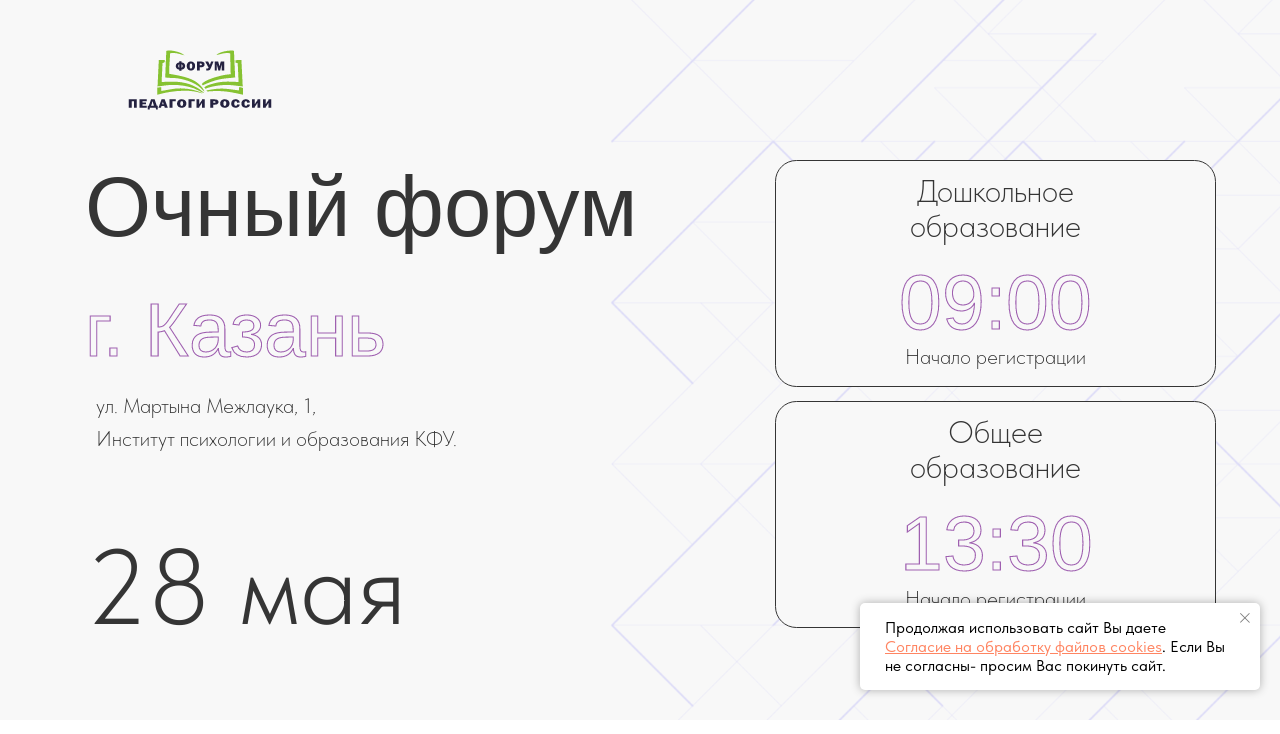

--- FILE ---
content_type: text/html; charset=UTF-8
request_url: https://school-detsad.ru/kzn052024
body_size: 29871
content:
<!DOCTYPE html> <html> <head> <meta charset="utf-8" /> <meta http-equiv="Content-Type" content="text/html; charset=utf-8" /> <meta name="viewport" content="width=device-width, initial-scale=1.0" /> <!--metatextblock--> <title>г. Казань 28.05.2024г.</title> <meta name="description" content="Очный Форум Педагоги России" /> <meta property="og:url" content="https://school-detsad.ru/kzn052024" /> <meta property="og:title" content="г. Казань 28.05.2024г." /> <meta property="og:description" content="Очный Форум Педагоги России" /> <meta property="og:type" content="website" /> <meta property="og:image" content="https://static.tildacdn.com/tild3031-3932-4464-b564-623962336163/_.jpg" /> <link rel="canonical" href="https://school-detsad.ru/kzn052024"> <!--/metatextblock--> <meta name="format-detection" content="telephone=no" /> <meta http-equiv="x-dns-prefetch-control" content="on"> <link rel="dns-prefetch" href="https://ws.tildacdn.com"> <link rel="dns-prefetch" href="https://static.tildacdn.com"> <link rel="shortcut icon" href="https://static.tildacdn.com/tild6463-3564-4263-b534-323239643638/favicon.ico" type="image/x-icon" /> <!-- Assets --> <script src="https://neo.tildacdn.com/js/tilda-fallback-1.0.min.js" async charset="utf-8"></script> <link rel="stylesheet" href="https://static.tildacdn.com/css/tilda-grid-3.0.min.css" type="text/css" media="all" onerror="this.loaderr='y';"/> <link rel="stylesheet" href="https://static.tildacdn.com/ws/project5283737/tilda-blocks-page43302723.min.css?t=1759827560" type="text/css" media="all" onerror="this.loaderr='y';" /> <link rel="stylesheet" href="https://static.tildacdn.com/css/tilda-animation-2.0.min.css" type="text/css" media="all" onerror="this.loaderr='y';" /> <link rel="stylesheet" href="https://static.tildacdn.com/css/tilda-slds-1.4.min.css" type="text/css" media="print" onload="this.media='all';" onerror="this.loaderr='y';" /> <noscript><link rel="stylesheet" href="https://static.tildacdn.com/css/tilda-slds-1.4.min.css" type="text/css" media="all" /></noscript> <link rel="stylesheet" href="https://static.tildacdn.com/css/tilda-popup-1.1.min.css" type="text/css" media="print" onload="this.media='all';" onerror="this.loaderr='y';" /> <noscript><link rel="stylesheet" href="https://static.tildacdn.com/css/tilda-popup-1.1.min.css" type="text/css" media="all" /></noscript> <link rel="stylesheet" href="https://static.tildacdn.com/css/tilda-catalog-1.1.min.css" type="text/css" media="print" onload="this.media='all';" onerror="this.loaderr='y';" /> <noscript><link rel="stylesheet" href="https://static.tildacdn.com/css/tilda-catalog-1.1.min.css" type="text/css" media="all" /></noscript> <link rel="stylesheet" href="https://static.tildacdn.com/css/tilda-forms-1.0.min.css" type="text/css" media="all" onerror="this.loaderr='y';" /> <link rel="stylesheet" href="https://static.tildacdn.com/css/fonts-tildasans.css" type="text/css" media="all" onerror="this.loaderr='y';" /> <script nomodule src="https://static.tildacdn.com/js/tilda-polyfill-1.0.min.js" charset="utf-8"></script> <script type="text/javascript">function t_onReady(func) {if(document.readyState!='loading') {func();} else {document.addEventListener('DOMContentLoaded',func);}}
function t_onFuncLoad(funcName,okFunc,time) {if(typeof window[funcName]==='function') {okFunc();} else {setTimeout(function() {t_onFuncLoad(funcName,okFunc,time);},(time||100));}}function t396_initialScale(t){var e=document.getElementById("rec"+t);if(e){var i=e.querySelector(".t396__artboard");if(i){window.tn_scale_initial_window_width||(window.tn_scale_initial_window_width=document.documentElement.clientWidth);var a=window.tn_scale_initial_window_width,r=[],n,l=i.getAttribute("data-artboard-screens");if(l){l=l.split(",");for(var o=0;o<l.length;o++)r[o]=parseInt(l[o],10)}else r=[320,480,640,960,1200];for(var o=0;o<r.length;o++){var d=r[o];a>=d&&(n=d)}var _="edit"===window.allrecords.getAttribute("data-tilda-mode"),c="center"===t396_getFieldValue(i,"valign",n,r),s="grid"===t396_getFieldValue(i,"upscale",n,r),w=t396_getFieldValue(i,"height_vh",n,r),g=t396_getFieldValue(i,"height",n,r),u=!!window.opr&&!!window.opr.addons||!!window.opera||-1!==navigator.userAgent.indexOf(" OPR/");if(!_&&c&&!s&&!w&&g&&!u){var h=parseFloat((a/n).toFixed(3)),f=[i,i.querySelector(".t396__carrier"),i.querySelector(".t396__filter")],v=Math.floor(parseInt(g,10)*h)+"px",p;i.style.setProperty("--initial-scale-height",v);for(var o=0;o<f.length;o++)f[o].style.setProperty("height","var(--initial-scale-height)");t396_scaleInitial__getElementsToScale(i).forEach((function(t){t.style.zoom=h}))}}}}function t396_scaleInitial__getElementsToScale(t){return t?Array.prototype.slice.call(t.children).filter((function(t){return t&&(t.classList.contains("t396__elem")||t.classList.contains("t396__group"))})):[]}function t396_getFieldValue(t,e,i,a){var r,n=a[a.length-1];if(!(r=i===n?t.getAttribute("data-artboard-"+e):t.getAttribute("data-artboard-"+e+"-res-"+i)))for(var l=0;l<a.length;l++){var o=a[l];if(!(o<=i)&&(r=o===n?t.getAttribute("data-artboard-"+e):t.getAttribute("data-artboard-"+e+"-res-"+o)))break}return r}window.TN_SCALE_INITIAL_VER="1.0",window.tn_scale_initial_window_width=null;</script> <script src="https://static.tildacdn.com/js/jquery-1.10.2.min.js" charset="utf-8" onerror="this.loaderr='y';"></script> <script src="https://static.tildacdn.com/js/tilda-scripts-3.0.min.js" charset="utf-8" defer onerror="this.loaderr='y';"></script> <script src="https://static.tildacdn.com/ws/project5283737/tilda-blocks-page43302723.min.js?t=1759827560" charset="utf-8" async onerror="this.loaderr='y';"></script> <script src="https://static.tildacdn.com/js/tilda-lazyload-1.0.min.js" charset="utf-8" async onerror="this.loaderr='y';"></script> <script src="https://static.tildacdn.com/js/tilda-animation-2.0.min.js" charset="utf-8" async onerror="this.loaderr='y';"></script> <script src="https://static.tildacdn.com/js/tilda-zero-1.1.min.js" charset="utf-8" async onerror="this.loaderr='y';"></script> <script src="https://static.tildacdn.com/js/tilda-slds-1.4.min.js" charset="utf-8" async onerror="this.loaderr='y';"></script> <script src="https://static.tildacdn.com/js/hammer.min.js" charset="utf-8" async onerror="this.loaderr='y';"></script> <script src="https://static.tildacdn.com/js/tilda-products-1.0.min.js" charset="utf-8" async onerror="this.loaderr='y';"></script> <script src="https://static.tildacdn.com/js/tilda-catalog-1.1.min.js" charset="utf-8" async onerror="this.loaderr='y';"></script> <script src="https://static.tildacdn.com/js/tilda-popup-1.0.min.js" charset="utf-8" async onerror="this.loaderr='y';"></script> <script src="https://static.tildacdn.com/js/tilda-animation-sbs-1.0.min.js" charset="utf-8" async onerror="this.loaderr='y';"></script> <script src="https://static.tildacdn.com/js/tilda-zero-scale-1.0.min.js" charset="utf-8" async onerror="this.loaderr='y';"></script> <script src="https://static.tildacdn.com/js/tilda-events-1.0.min.js" charset="utf-8" async onerror="this.loaderr='y';"></script> <script type="text/javascript">window.dataLayer=window.dataLayer||[];</script> <script type="text/javascript">(function() {if((/bot|google|yandex|baidu|bing|msn|duckduckbot|teoma|slurp|crawler|spider|robot|crawling|facebook/i.test(navigator.userAgent))===false&&typeof(sessionStorage)!='undefined'&&sessionStorage.getItem('visited')!=='y'&&document.visibilityState){var style=document.createElement('style');style.type='text/css';style.innerHTML='@media screen and (min-width: 980px) {.t-records {opacity: 0;}.t-records_animated {-webkit-transition: opacity ease-in-out .2s;-moz-transition: opacity ease-in-out .2s;-o-transition: opacity ease-in-out .2s;transition: opacity ease-in-out .2s;}.t-records.t-records_visible {opacity: 1;}}';document.getElementsByTagName('head')[0].appendChild(style);function t_setvisRecs(){var alr=document.querySelectorAll('.t-records');Array.prototype.forEach.call(alr,function(el) {el.classList.add("t-records_animated");});setTimeout(function() {Array.prototype.forEach.call(alr,function(el) {el.classList.add("t-records_visible");});sessionStorage.setItem("visited","y");},400);}
document.addEventListener('DOMContentLoaded',t_setvisRecs);}})();</script></head> <body class="t-body" style="margin:0;"> <!--allrecords--> <div id="allrecords" class="t-records" data-hook="blocks-collection-content-node" data-tilda-project-id="5283737" data-tilda-page-id="43302723" data-tilda-page-alias="kzn052024" data-tilda-formskey="a47f70db9e523e12109f3ce9e5283737" data-tilda-lazy="yes" data-tilda-root-zone="com" data-tilda-ts="y" data-tilda-project-country="RU"> <!--header--> <header id="t-header" class="t-records" data-hook="blocks-collection-content-node" data-tilda-project-id="5283737" data-tilda-page-id="54135109" data-tilda-formskey="a47f70db9e523e12109f3ce9e5283737" data-tilda-root-zone="com" data-tilda-ts="y" data-tilda-project-country="RU"> </header> <!--/header--> <div id="rec723544142" class="r t-rec" style=" " data-animationappear="off" data-record-type="131"> <!-- T123 --> <div class="t123"> <div class="t-container_100 "> <div class="t-width t-width_100 "> <!-- nominify begin --> <!--!ANNEXX!--><!--!ANX810-1!--!><!--![{"id":"elems","data":".tn-elem__7231427791470209944682, .tn-elem__7231427791695197678083, .tn-elem__7231427791695197530654"},{"id":"width","data":"1"},{"id":"color","data":"#9f60b0"},{"id":"transparent","data":"color: transparent !important;"},{"id":"width-checkbox","data":"960-1199,1200-20000"}]!--> <script> (function() { let arrWidth = "960-1199,1200-20000".split(/,\s|,/g).map(e => e.split('-').map(e => +e)), windowWidth = window.innerWidth; if (arrWidth.some(e => e[0] <= windowWidth && windowWidth <= e[1] ? true : false ) && '/*!zeromenublock!*/' && '/*!elemshow!*/') { function annexxAddStyle(numberMod, codestyle, idblock) { let styleBlock = document.querySelector('head > #annexxStyle' + numberMod + (idblock ? idblock : '')); if (!styleBlock) { document.querySelector('head').insertAdjacentHTML('beforeend','<style id="annexxStyle' + numberMod + (idblock ? idblock : '') + '"></style>'); styleBlock = document.querySelector('head > #annexxStyle' + numberMod + (idblock ? idblock : '')); } let t = (function() { return !Array.from(styleBlock.childNodes).some(function(e) { if (e.textContent === codestyle) { return true; } }); }()); if (t) styleBlock.insertAdjacentHTML('beforeend',codestyle); } if (".tn-elem__7231427791470209944682, .tn-elem__7231427791695197678083, .tn-elem__7231427791695197530654") { let elem = ".tn-elem__7231427791470209944682, .tn-elem__7231427791695197678083, .tn-elem__7231427791695197530654".split(/,\s|,/g).map(elem => elem + ' .tn-atom, ' + elem + ' .tn-atom a').join(', '); annexxAddStyle('810',` ${elem} { color: transparent !important; -webkit-text-stroke: 1px #9f60b0; } `); } } }()); </script> <!-- nominify end --> </div> </div> </div> </div> <div id="rec723544412" class="r t-rec" style=" " data-animationappear="off" data-record-type="131"> <!-- T123 --> <div class="t123"> <div class="t-container_100 "> <div class="t-width t-width_100 "> <!-- nominify begin --> <!--!ANNEXX!--><!--!ANX810-1!--!><!--![{"id":"elems","data":".tn-elem__7231427791707979985315"},{"id":"width","data":"1"},{"id":"color","data":"#353535"},{"id":"transparent","data":"color: transparent !important;"},{"id":"width-checkbox","data":"640-959,960-1199,1200-20000"}]!--> <script> (function() { let arrWidth = "640-959,960-1199,1200-20000".split(/,\s|,/g).map(e => e.split('-').map(e => +e)), windowWidth = window.innerWidth; if (arrWidth.some(e => e[0] <= windowWidth && windowWidth <= e[1] ? true : false ) && '/*!zeromenublock!*/' && '/*!elemshow!*/') { function annexxAddStyle(numberMod, codestyle, idblock) { let styleBlock = document.querySelector('head > #annexxStyle' + numberMod + (idblock ? idblock : '')); if (!styleBlock) { document.querySelector('head').insertAdjacentHTML('beforeend','<style id="annexxStyle' + numberMod + (idblock ? idblock : '') + '"></style>'); styleBlock = document.querySelector('head > #annexxStyle' + numberMod + (idblock ? idblock : '')); } let t = (function() { return !Array.from(styleBlock.childNodes).some(function(e) { if (e.textContent === codestyle) { return true; } }); }()); if (t) styleBlock.insertAdjacentHTML('beforeend',codestyle); } if (".tn-elem__7231427791707979985315") { let elem = ".tn-elem__7231427791707979985315".split(/,\s|,/g).map(elem => elem + ' .tn-atom, ' + elem + ' .tn-atom a').join(', '); annexxAddStyle('810',` ${elem} { color: transparent !important; -webkit-text-stroke: 1px #353535; } `); } } }()); </script> <!-- nominify end --> </div> </div> </div> </div> <div id="rec723142779" class="r t-rec t-rec_pt_0" style="padding-top:0px; " data-animationappear="off" data-record-type="396"> <!-- T396 --> <style>#rec723142779 .t396__artboard {height:2900px;background-color:#f8f8f8;}#rec723142779 .t396__filter {height:2900px;background-image:-webkit-gradient( linear,left top,left bottom,from(rgba(0,0,0,0)),to(rgba(0,0,0,0)) );background-image:-webkit-linear-gradient(top,rgba(0,0,0,0),rgba(0,0,0,0));background-image:linear-gradient(to bottom,rgba(0,0,0,0),rgba(0,0,0,0));will-change:transform;}#rec723142779 .t396__carrier{height:2900px;background-position:center center;background-attachment:scroll;background-size:cover;background-repeat:no-repeat;}@media screen and (max-width:1199px) {#rec723142779 .t396__artboard,#rec723142779 .t396__filter,#rec723142779 .t396__carrier {height:2776px;}#rec723142779 .t396__artboard {background-color:#f8f8f8;}#rec723142779 .t396__filter {}#rec723142779 .t396__carrier {background-attachment:scroll;}}@media screen and (max-width:959px) {#rec723142779 .t396__artboard,#rec723142779 .t396__filter,#rec723142779 .t396__carrier {height:2470px;}#rec723142779 .t396__filter {}#rec723142779 .t396__carrier {background-attachment:scroll;}}@media screen and (max-width:639px) {#rec723142779 .t396__artboard,#rec723142779 .t396__filter,#rec723142779 .t396__carrier {height:2830px;}#rec723142779 .t396__filter {}#rec723142779 .t396__carrier {background-attachment:scroll;}}@media screen and (max-width:479px) {#rec723142779 .t396__artboard,#rec723142779 .t396__filter,#rec723142779 .t396__carrier {height:3900px;}#rec723142779 .t396__filter {}#rec723142779 .t396__carrier {background-attachment:scroll;}}#rec723142779 .tn-elem[data-elem-id="1707994670887"]{z-index:2;top:-20px;left:calc(50% - 600px + 571px);width:691px;height:auto;}#rec723142779 .tn-elem[data-elem-id="1707994670887"] .tn-atom{opacity:0.15;background-position:center center;border-color:transparent ;border-style:solid;}#rec723142779 .tn-elem[data-elem-id="1707994670887"] .tn-atom__img {}@media screen and (max-width:1199px) {#rec723142779 .tn-elem[data-elem-id="1707994670887"] {top:0px;left:calc(50% - 480px + 490px);width:637px;height:auto;}}@media screen and (max-width:959px) {#rec723142779 .tn-elem[data-elem-id="1707994670887"] {top:-13px;left:calc(50% - 320px + 315px);width:534px;height:auto;}}@media screen and (max-width:639px) {#rec723142779 .tn-elem[data-elem-id="1707994670887"] {top:-92px;left:calc(50% - 240px + 250px);width:574px;height:auto;}}@media screen and (max-width:479px) {#rec723142779 .tn-elem[data-elem-id="1707994670887"] {top:-36px;left:calc(50% - 160px + 167px);width:760px;height:auto;}}#rec723142779 .tn-elem[data-elem-id="1707979613956"]{z-index:3;top:1260px;left:calc(50% - 600px + 60px);width:1080px;height:278px;}#rec723142779 .tn-elem[data-elem-id="1707979613956"] .tn-atom{border-width:1px;border-radius:20px;background-color:#f8f8f8;background-position:center center;border-color:#353535 ;border-style:solid;}@media screen and (max-width:1199px) {#rec723142779 .tn-elem[data-elem-id="1707979613956"] {top:1156px;left:calc(50% - 480px + 30px);width:900px;height:248px;}}@media screen and (max-width:959px) {#rec723142779 .tn-elem[data-elem-id="1707979613956"] {top:904px;left:calc(50% - 320px + 20px);width:600px;height:197px;}}@media screen and (max-width:639px) {#rec723142779 .tn-elem[data-elem-id="1707979613956"] {top:1021px;left:calc(50% - 240px + 10px);width:460px;height:308px;}}@media screen and (max-width:479px) {#rec723142779 .tn-elem[data-elem-id="1707979613956"] {top:1297px;left:calc(50% - 160px + 10px);width:300px;height:340px;}}#rec723142779 .tn-elem[data-elem-id="1707979510406"]{z-index:4;top:703px;left:calc(50% - 600px + 60px);width:1080px;height:230px;}#rec723142779 .tn-elem[data-elem-id="1707979510406"] .tn-atom{border-width:1px;border-radius:20px;background-color:#f8f8f8;background-position:center center;border-color:#353535 ;border-style:solid;}@media screen and (max-width:1199px) {#rec723142779 .tn-elem[data-elem-id="1707979510406"] {top:663px;left:calc(50% - 480px + 30px);width:900px;height:205px;}}@media screen and (max-width:959px) {#rec723142779 .tn-elem[data-elem-id="1707979510406"] {top:495px;left:calc(50% - 320px + 20px);width:600px;height:203px;}}@media screen and (max-width:639px) {#rec723142779 .tn-elem[data-elem-id="1707979510406"] {top:557px;left:calc(50% - 240px + 10px);width:460px;height:183px;}}@media screen and (max-width:479px) {#rec723142779 .tn-elem[data-elem-id="1707979510406"] {top:715px;left:calc(50% - 160px + 10px);width:300px;height:279px;}}#rec723142779 .tn-elem[data-elem-id="1707734040256"]{z-index:5;top:376px;left:calc(50% - 600px + 726px);width:414px;height:213px;}#rec723142779 .tn-elem[data-elem-id="1707734040256"] .tn-atom{border-width:1px;border-radius:20px;background-color:#f8f8f8;background-position:center center;border-color:#353535 ;border-style:solid;}@media screen and (max-width:1199px) {#rec723142779 .tn-elem[data-elem-id="1707734040256"] {top:376px;left:calc(50% - 480px + 576px);width:354px;height:192px;}#rec723142779 .tn-elem[data-elem-id="1707734040256"] .tn-atom{background-color:#f8f8f8;background-size:cover;}}@media screen and (max-width:959px) {#rec723142779 .tn-elem[data-elem-id="1707734040256"] {top:300px;left:calc(50% - 320px + 368px);width:252px;height:144px;}}@media screen and (max-width:639px) {#rec723142779 .tn-elem[data-elem-id="1707734040256"] {top:388px;left:calc(50% - 240px + 245px);width:220px;height:139px;}}@media screen and (max-width:479px) {#rec723142779 .tn-elem[data-elem-id="1707734040256"] {top:370px;left:calc(50% - 160px + 32px);width:256px;}}#rec723142779 .tn-elem[data-elem-id="1707733625602"]{z-index:6;top:150px;left:calc(50% - 600px + 726px);width:414px;height:213px;}#rec723142779 .tn-elem[data-elem-id="1707733625602"] .tn-atom{border-width:1px;border-radius:20px;background-color:#f8f8f8;background-position:center center;border-color:#353535 ;border-style:solid;}@media screen and (max-width:1199px) {#rec723142779 .tn-elem[data-elem-id="1707733625602"] {top:171px;left:calc(50% - 480px + 576px);width:354px;height:192px;}#rec723142779 .tn-elem[data-elem-id="1707733625602"] .tn-atom{background-color:#f8f8f8;background-size:cover;}}@media screen and (max-width:959px) {#rec723142779 .tn-elem[data-elem-id="1707733625602"] {top:139px;left:calc(50% - 320px + 365px);width:252px;height:144px;}}@media screen and (max-width:639px) {#rec723142779 .tn-elem[data-elem-id="1707733625602"] {top:388px;left:calc(50% - 240px + 11px);width:220px;height:139px;}}@media screen and (max-width:479px) {#rec723142779 .tn-elem[data-elem-id="1707733625602"] {top:519px;left:calc(50% - 160px + 32px);width:256px;}}#rec723142779 .tn-elem[data-elem-id="1470209944682"]{color:#353535;text-align:center;z-index:7;top:473px;left:calc(50% - 600px + 814px);width:239px;height:auto;}#rec723142779 .tn-elem[data-elem-id="1470209944682"] .tn-atom{color:#353535;font-size:72px;font-family:'Arial',Arial,sans-serif;line-height:1;font-weight:500;background-position:center center;border-color:transparent ;border-style:solid;}@media screen and (max-width:1199px) {#rec723142779 .tn-elem[data-elem-id="1470209944682"] {top:455px;left:calc(50% - 480px + 653px);width:204px;height:auto;}}@media screen and (max-width:959px) {#rec723142779 .tn-elem[data-elem-id="1470209944682"] {top:352px;left:calc(50% - 320px + 412px);width:158px;height:auto;}#rec723142779 .tn-elem[data-elem-id="1470209944682"] .tn-atom{font-size:49px;background-size:cover;}}@media screen and (max-width:639px) {#rec723142779 .tn-elem[data-elem-id="1470209944682"] {top:435px;left:calc(50% - 240px + 286px);width:137px;height:auto;}#rec723142779 .tn-elem[data-elem-id="1470209944682"] .tn-atom{font-size:45px;background-size:cover;}}@media screen and (max-width:479px) {#rec723142779 .tn-elem[data-elem-id="1470209944682"] {top:567px;left:calc(50% - 160px + 90px);height:auto;}}#rec723142779 .tn-elem[data-elem-id="1695197678083"]{color:#353535;text-align:center;z-index:8;top:247px;left:calc(50% - 600px + 805px);width:257px;height:auto;}#rec723142779 .tn-elem[data-elem-id="1695197678083"] .tn-atom{color:#353535;font-size:72px;font-family:'Arial',Arial,sans-serif;line-height:1;font-weight:500;background-position:center center;border-color:transparent ;border-style:solid;}@media screen and (max-width:1199px) {#rec723142779 .tn-elem[data-elem-id="1695197678083"] {top:251px;left:calc(50% - 480px + 646px);width:220px;height:auto;}}@media screen and (max-width:959px) {#rec723142779 .tn-elem[data-elem-id="1695197678083"] {top:191px;left:calc(50% - 320px + 411px);width:159px;height:auto;}#rec723142779 .tn-elem[data-elem-id="1695197678083"] .tn-atom{font-size:49px;background-size:cover;}}@media screen and (max-width:639px) {#rec723142779 .tn-elem[data-elem-id="1695197678083"] {top:435px;left:calc(50% - 240px + 46px);width:149px;height:auto;}#rec723142779 .tn-elem[data-elem-id="1695197678083"] .tn-atom{font-size:45px;background-size:cover;}}@media screen and (max-width:479px) {#rec723142779 .tn-elem[data-elem-id="1695197678083"] {top:418px;left:calc(50% - 160px + 90px);height:auto;}}#rec723142779 .tn-elem[data-elem-id="1695197530654"]{color:#473385;z-index:9;top:275px;left:calc(50% - 600px + 80px);width:541px;height:auto;}#rec723142779 .tn-elem[data-elem-id="1695197530654"] .tn-atom{color:#473385;font-size:70px;font-family:'Arial',Arial,sans-serif;line-height:1;font-weight:500;background-position:center center;border-color:transparent ;border-style:solid;}@media screen and (max-width:1199px) {#rec723142779 .tn-elem[data-elem-id="1695197530654"] {top:279px;left:calc(50% - 480px + 70px);width:459px;height:auto;}#rec723142779 .tn-elem[data-elem-id="1695197530654"] .tn-atom{font-size:62px;background-size:cover;}}@media screen and (max-width:959px) {#rec723142779 .tn-elem[data-elem-id="1695197530654"] {top:228px;left:calc(50% - 320px + 30px);width:355px;height:auto;}#rec723142779 .tn-elem[data-elem-id="1695197530654"] {text-align:left;}#rec723142779 .tn-elem[data-elem-id="1695197530654"] .tn-atom{font-size:50px;background-size:cover;}}@media screen and (max-width:639px) {#rec723142779 .tn-elem[data-elem-id="1695197530654"] {top:202px;left:calc(50% - 240px + 20px);width:323px;height:auto;}#rec723142779 .tn-elem[data-elem-id="1695197530654"] .tn-atom{font-size:45px;background-size:cover;}}@media screen and (max-width:479px) {#rec723142779 .tn-elem[data-elem-id="1695197530654"] {top:161px;left:calc(50% - 160px + 25px);width:270px;height:auto;}#rec723142779 .tn-elem[data-elem-id="1695197530654"] {text-align:center;}#rec723142779 .tn-elem[data-elem-id="1695197530654"] .tn-atom{font-size:40px;line-height:1.15;background-size:cover;}}#rec723142779 .tn-elem[data-elem-id="1695197425051"]{color:#353535;text-align:center;z-index:10;top:545px;left:calc(50% - 600px + 785px);width:297px;height:auto;}#rec723142779 .tn-elem[data-elem-id="1695197425051"] .tn-atom{color:#353535;font-size:20px;font-family:'TildaSans',Arial,sans-serif;line-height:1.55;font-weight:200;background-position:center center;border-color:transparent ;border-style:solid;}@media screen and (max-width:1199px) {#rec723142779 .tn-elem[data-elem-id="1695197425051"] {top:520px;left:calc(50% - 480px + 630px);width:254px;height:auto;}}@media screen and (max-width:959px) {#rec723142779 .tn-elem[data-elem-id="1695197425051"] {top:399px;left:calc(50% - 320px + 393px);width:195px;height:auto;}}@media screen and (max-width:639px) {#rec723142779 .tn-elem[data-elem-id="1695197425051"] {top:484px;left:calc(50% - 240px + 10px);width:222px;height:auto;}#rec723142779 .tn-elem[data-elem-id="1695197425051"] .tn-atom{font-size:18px;background-size:cover;}}@media screen and (max-width:479px) {#rec723142779 .tn-elem[data-elem-id="1695197425051"] {top:466px;left:calc(50% - 160px + 49px);height:auto;}}#rec723142779 .tn-elem[data-elem-id="1695290840798"]{color:#353535;text-align:center;z-index:11;top:319px;left:calc(50% - 600px + 810px);width:246px;height:auto;}#rec723142779 .tn-elem[data-elem-id="1695290840798"] .tn-atom{color:#353535;font-size:20px;font-family:'TildaSans',Arial,sans-serif;line-height:1.55;font-weight:200;background-position:center center;border-color:transparent ;border-style:solid;}@media screen and (max-width:1199px) {#rec723142779 .tn-elem[data-elem-id="1695290840798"] {top:316px;left:calc(50% - 480px + 651px);width:210px;height:auto;}}@media screen and (max-width:959px) {#rec723142779 .tn-elem[data-elem-id="1695290840798"] {top:238px;left:calc(50% - 320px + 391px);width:199px;height:auto;}}@media screen and (max-width:639px) {#rec723142779 .tn-elem[data-elem-id="1695290840798"] {top:484px;left:calc(50% - 240px + 265px);width:178px;height:auto;}#rec723142779 .tn-elem[data-elem-id="1695290840798"] .tn-atom{font-size:18px;background-size:cover;}}@media screen and (max-width:479px) {#rec723142779 .tn-elem[data-elem-id="1695290840798"] {top:615px;left:calc(50% - 160px + 70px);height:auto;}}#rec723142779 .tn-elem[data-elem-id="1695197638138"]{color:#353535;z-index:12;top:355px;left:calc(50% - 600px + 80px);width:591px;height:auto;}#rec723142779 .tn-elem[data-elem-id="1695197638138"] .tn-atom{color:#353535;font-size:20px;font-family:'TildaSans',Arial,sans-serif;line-height:1.55;font-weight:100;background-position:center center;border-color:transparent ;border-style:solid;}@media screen and (max-width:1199px) {#rec723142779 .tn-elem[data-elem-id="1695197638138"] {top:353px;left:calc(50% - 480px + 70px);width:404px;height:auto;}}@media screen and (max-width:959px) {#rec723142779 .tn-elem[data-elem-id="1695197638138"] {top:288px;left:calc(50% - 320px + 30px);width:269px;height:auto;}#rec723142779 .tn-elem[data-elem-id="1695197638138"] {text-align:left;}#rec723142779 .tn-elem[data-elem-id="1695197638138"] .tn-atom{font-size:18px;background-size:cover;}}@media screen and (max-width:639px) {#rec723142779 .tn-elem[data-elem-id="1695197638138"] {top:256px;left:calc(50% - 240px + 20px);width:427px;height:auto;}#rec723142779 .tn-elem[data-elem-id="1695197638138"] .tn-atom{font-size:16px;background-size:cover;}}@media screen and (max-width:479px) {#rec723142779 .tn-elem[data-elem-id="1695197638138"] {top:223px;left:calc(50% - 160px + 5px);width:310px;height:auto;}#rec723142779 .tn-elem[data-elem-id="1695197638138"] {text-align:center;}#rec723142779 .tn-elem[data-elem-id="1695197638138"] .tn-atom{font-size:18px;background-size:cover;}}#rec723142779 .tn-elem[data-elem-id="1695197678088"]{color:#ffffff;text-align:center;z-index:13;top:627px;left:calc(50% - 600px + 234px);width:228px;height:auto;}#rec723142779 .tn-elem[data-elem-id="1695197678088"] .tn-atom{color:#ffffff;font-size:20px;font-family:'TildaSans',Arial,sans-serif;line-height:1.55;font-weight:400;background-position:center center;border-color:transparent ;border-style:solid;}@media screen and (max-width:1199px) {#rec723142779 .tn-elem[data-elem-id="1695197678088"] {top:574px;left:calc(50% - 480px + 176px);height:auto;}}@media screen and (max-width:959px) {#rec723142779 .tn-elem[data-elem-id="1695197678088"] {top:495px;left:calc(50% - 320px + 45px);width:239px;height:auto;}}@media screen and (max-width:639px) {#rec723142779 .tn-elem[data-elem-id="1695197678088"] {top:388px;left:calc(50% - 240px + 38px);width:222px;height:auto;}#rec723142779 .tn-elem[data-elem-id="1695197678088"] .tn-atom{font-size:18px;background-size:cover;}}@media screen and (max-width:479px) {#rec723142779 .tn-elem[data-elem-id="1695197678088"] {top:353px;left:calc(50% - 160px + 24px);height:auto;}}#rec723142779 .tn-elem[data-elem-id="1707733026051"]{z-index:14;top:47px;left:calc(50% - 600px + 120px);width:135px;height:auto;}#rec723142779 .tn-elem[data-elem-id="1707733026051"] .tn-atom{background-position:center center;border-color:transparent ;border-style:solid;}#rec723142779 .tn-elem[data-elem-id="1707733026051"] .tn-atom__img {}@media screen and (max-width:1199px) {#rec723142779 .tn-elem[data-elem-id="1707733026051"] {top:49px;left:calc(50% - 480px + 120px);height:auto;}}@media screen and (max-width:959px) {#rec723142779 .tn-elem[data-elem-id="1707733026051"] {top:42px;left:calc(50% - 320px + 90px);width:113px;height:auto;}}@media screen and (max-width:639px) {#rec723142779 .tn-elem[data-elem-id="1707733026051"] {top:60px;left:calc(50% - 240px + 190px);width:101px;height:auto;}}@media screen and (max-width:479px) {#rec723142779 .tn-elem[data-elem-id="1707733026051"] {top:64px;left:calc(50% - 160px + 111px);width:99px;height:auto;}}#rec723142779 .tn-elem[data-elem-id="1707733345603"]{color:#353535;z-index:15;top:132px;left:calc(50% - 600px + 80px);width:576px;height:auto;}#rec723142779 .tn-elem[data-elem-id="1707733345603"] .tn-atom{color:#353535;font-size:80px;font-family:'Arial',Arial,sans-serif;line-height:1.55;font-weight:100;background-position:center center;border-color:transparent ;border-style:solid;}@media screen and (max-width:1199px) {#rec723142779 .tn-elem[data-elem-id="1707733345603"] {top:140px;left:calc(50% - 480px + 70px);width:462px;height:auto;}#rec723142779 .tn-elem[data-elem-id="1707733345603"] .tn-atom{font-size:70px;background-size:cover;}}@media screen and (max-width:959px) {#rec723142779 .tn-elem[data-elem-id="1707733345603"] {top:140px;left:calc(50% - 320px + 30px);width:297px;height:auto;}#rec723142779 .tn-elem[data-elem-id="1707733345603"] {text-align:left;}#rec723142779 .tn-elem[data-elem-id="1707733345603"] .tn-atom{font-size:42px;background-size:cover;}}@media screen and (max-width:639px) {#rec723142779 .tn-elem[data-elem-id="1707733345603"] {top:131px;left:calc(50% - 240px + 20px);width:261px;height:auto;}#rec723142779 .tn-elem[data-elem-id="1707733345603"] {text-align:left;}#rec723142779 .tn-elem[data-elem-id="1707733345603"] .tn-atom{font-size:36px;background-size:cover;}}@media screen and (max-width:479px) {#rec723142779 .tn-elem[data-elem-id="1707733345603"] {top:130px;left:calc(50% - 160px + 72px);width:176px;height:auto;}#rec723142779 .tn-elem[data-elem-id="1707733345603"] {text-align:center;}#rec723142779 .tn-elem[data-elem-id="1707733345603"] .tn-atom{font-size:20px;background-size:cover;}}#rec723142779 .tn-elem[data-elem-id="1707733472739"]{color:#353535;z-index:16;top:500px;left:calc(50% - 600px + 80px);width:646px;height:auto;}#rec723142779 .tn-elem[data-elem-id="1707733472739"] .tn-atom{color:#353535;font-size:100px;font-family:'TildaSans',Arial,sans-serif;line-height:1;font-weight:300;background-position:center center;border-color:transparent ;border-style:solid;}@media screen and (max-width:1199px) {#rec723142779 .tn-elem[data-elem-id="1707733472739"] {top:504px;left:calc(50% - 480px + 70px);width:447px;height:auto;}#rec723142779 .tn-elem[data-elem-id="1707733472739"] .tn-atom{font-size:62px;background-size:cover;}}@media screen and (max-width:959px) {#rec723142779 .tn-elem[data-elem-id="1707733472739"] {top:399px;left:calc(50% - 320px + 30px);width:326px;height:auto;}#rec723142779 .tn-elem[data-elem-id="1707733472739"] {text-align:left;}#rec723142779 .tn-elem[data-elem-id="1707733472739"] .tn-atom{font-size:50px;background-size:cover;}}@media screen and (max-width:639px) {#rec723142779 .tn-elem[data-elem-id="1707733472739"] {top:308px;left:calc(50% - 240px + 205px);width:275px;height:auto;}#rec723142779 .tn-elem[data-elem-id="1707733472739"] .tn-atom{font-size:45px;background-size:cover;}}@media screen and (max-width:479px) {#rec723142779 .tn-elem[data-elem-id="1707733472739"] {top:330px;left:calc(50% - 160px + 36px);width:249px;height:auto;}#rec723142779 .tn-elem[data-elem-id="1707733472739"] {text-align:right;}#rec723142779 .tn-elem[data-elem-id="1707733472739"] .tn-atom{font-size:35px;line-height:1.15;background-size:cover;}}#rec723142779 .tn-elem[data-elem-id="1707733689956"]{color:#353535;text-align:center;z-index:17;top:163px;left:calc(50% - 600px + 785px);width:297px;height:auto;}#rec723142779 .tn-elem[data-elem-id="1707733689956"] .tn-atom{color:#353535;font-size:30px;font-family:'TildaSans',Arial,sans-serif;line-height:1.1;font-weight:200;background-position:center center;border-color:transparent ;border-style:solid;}@media screen and (max-width:1199px) {#rec723142779 .tn-elem[data-elem-id="1707733689956"] {top:191px;left:calc(50% - 480px + 629px);width:254px;height:auto;}}@media screen and (max-width:959px) {#rec723142779 .tn-elem[data-elem-id="1707733689956"] {top:159px;left:calc(50% - 320px + 377px);width:227px;height:auto;}#rec723142779 .tn-elem[data-elem-id="1707733689956"] .tn-atom{font-size:20px;background-size:cover;}}@media screen and (max-width:639px) {#rec723142779 .tn-elem[data-elem-id="1707733689956"] {top:403px;left:calc(50% - 240px + 10px);width:222px;height:auto;}#rec723142779 .tn-elem[data-elem-id="1707733689956"] .tn-atom{font-size:18px;background-size:cover;}}@media screen and (max-width:479px) {#rec723142779 .tn-elem[data-elem-id="1707733689956"] {top:385px;left:calc(50% - 160px + 49px);height:auto;}}#rec723142779 .tn-elem[data-elem-id="1707734077677"]{color:#353535;text-align:center;z-index:18;top:389px;left:calc(50% - 600px + 815px);width:236px;height:auto;}#rec723142779 .tn-elem[data-elem-id="1707734077677"] .tn-atom{color:#353535;font-size:30px;font-family:'TildaSans',Arial,sans-serif;line-height:1.1;font-weight:200;background-position:center center;border-color:transparent ;border-style:solid;}@media screen and (max-width:1199px) {#rec723142779 .tn-elem[data-elem-id="1707734077677"] {top:396px;left:calc(50% - 480px + 655px);width:202px;height:auto;}}@media screen and (max-width:959px) {#rec723142779 .tn-elem[data-elem-id="1707734077677"] {top:320px;left:calc(50% - 320px + 393px);width:195px;height:auto;}#rec723142779 .tn-elem[data-elem-id="1707734077677"] .tn-atom{font-size:20px;background-size:cover;}}@media screen and (max-width:639px) {#rec723142779 .tn-elem[data-elem-id="1707734077677"] {top:403px;left:calc(50% - 240px + 264px);width:181px;height:auto;}#rec723142779 .tn-elem[data-elem-id="1707734077677"] .tn-atom{font-size:18px;background-size:cover;}}@media screen and (max-width:479px) {#rec723142779 .tn-elem[data-elem-id="1707734077677"] {top:534px;left:calc(50% - 160px + 70px);height:auto;}}#rec723142779 .tn-elem[data-elem-id="1707979300239"]{color:#353535;z-index:20;top:732px;left:calc(50% - 600px + 120px);width:959px;height:auto;}#rec723142779 .tn-elem[data-elem-id="1707979300239"] .tn-atom{color:#353535;font-size:42px;font-family:'TildaSans',Arial,sans-serif;line-height:1.55;font-weight:500;background-position:center center;border-color:transparent ;border-style:solid;}@media screen and (max-width:1199px) {#rec723142779 .tn-elem[data-elem-id="1707979300239"] {top:688px;left:calc(50% - 480px + 60px);width:870px;height:auto;}}@media screen and (max-width:959px) {#rec723142779 .tn-elem[data-elem-id="1707979300239"] {top:505px;left:calc(50% - 320px + 40px);width:512px;height:auto;}#rec723142779 .tn-elem[data-elem-id="1707979300239"] .tn-atom{font-size:30px;background-size:cover;}}@media screen and (max-width:639px) {#rec723142779 .tn-elem[data-elem-id="1707979300239"] {top:567px;left:calc(50% - 240px + 20px);width:324px;height:auto;}#rec723142779 .tn-elem[data-elem-id="1707979300239"] .tn-atom{font-size:30px;background-size:cover;}}@media screen and (max-width:479px) {#rec723142779 .tn-elem[data-elem-id="1707979300239"] {top:730px;left:calc(50% - 160px + 25px);width:285px;height:auto;}#rec723142779 .tn-elem[data-elem-id="1707979300239"] .tn-atom{font-size:28px;line-height:1.15;background-size:cover;}}#rec723142779 .tn-elem[data-elem-id="1707979300245"]{color:#353535;z-index:21;top:825px;left:calc(50% - 600px + 120px);width:418px;height:auto;}#rec723142779 .tn-elem[data-elem-id="1707979300245"] .tn-atom{color:#353535;font-size:20px;font-family:'TildaSans',Arial,sans-serif;line-height:1.55;font-weight:200;background-position:center center;border-color:transparent ;border-style:solid;}@media screen and (max-width:1199px) {#rec723142779 .tn-elem[data-elem-id="1707979300245"] {top:802px;left:calc(50% - 480px + 59px);height:auto;}}@media screen and (max-width:959px) {#rec723142779 .tn-elem[data-elem-id="1707979300245"] {top:600px;left:calc(50% - 320px + 39px);width:408px;height:auto;}#rec723142779 .tn-elem[data-elem-id="1707979300245"] .tn-atom{font-size:20px;background-size:cover;}}@media screen and (max-width:639px) {#rec723142779 .tn-elem[data-elem-id="1707979300245"] {top:661px;left:calc(50% - 240px + 20px);width:339px;height:auto;}#rec723142779 .tn-elem[data-elem-id="1707979300245"] .tn-atom{font-size:18px;background-size:cover;}}@media screen and (max-width:479px) {#rec723142779 .tn-elem[data-elem-id="1707979300245"] {top:819px;left:calc(50% - 160px + 25px);width:255px;height:auto;}#rec723142779 .tn-elem[data-elem-id="1707979300245"] .tn-atom{line-height:1.55;background-size:cover;}}#rec723142779 .tn-elem[data-elem-id="1707979300257"]{color:#353535;text-align:right;z-index:22;top:831px;left:calc(50% - 600px + 677px);width:308px;height:auto;}#rec723142779 .tn-elem[data-elem-id="1707979300257"] .tn-atom{color:#353535;font-size:42px;font-family:'TildaSans',Arial,sans-serif;line-height:1.55;font-weight:300;background-position:center center;border-color:transparent ;border-style:solid;}@media screen and (max-width:1199px) {#rec723142779 .tn-elem[data-elem-id="1707979300257"] {top:771px;left:calc(50% - 480px + 492px);height:auto;}}@media screen and (max-width:959px) {#rec723142779 .tn-elem[data-elem-id="1707979300257"] {top:631px;left:calc(50% - 320px + 347px);width:188px;height:auto;}#rec723142779 .tn-elem[data-elem-id="1707979300257"] .tn-atom{font-size:28px;background-size:cover;}}@media screen and (max-width:639px) {#rec723142779 .tn-elem[data-elem-id="1707979300257"] {top:683px;left:calc(50% - 240px + 207px);height:auto;}}@media screen and (max-width:479px) {#rec723142779 .tn-elem[data-elem-id="1707979300257"] {top:933px;left:calc(50% - 160px + 52px);height:auto;}}#rec723142779 .tn-elem[data-elem-id="1707979300272"]{z-index:23;top:823px;left:calc(50% - 600px + 1015px);width:80px;height:80px;}@media (min-width:1200px) {#rec723142779 .tn-elem.t396__elem--anim-hidden[data-elem-id="1707979300272"] {opacity:0;}}#rec723142779 .tn-elem[data-elem-id="1707979300272"] .tn-atom {border-radius:3000px;background-position:center center;background-size:cover;background-repeat:no-repeat;border-color:transparent ;border-style:solid;}@media screen and (max-width:1199px) {#rec723142779 .tn-elem[data-elem-id="1707979300272"] {top:763px;left:calc(50% - 480px + 820px);}}@media screen and (max-width:959px) {#rec723142779 .tn-elem[data-elem-id="1707979300272"] {top:628px;left:calc(50% - 320px + 555px);width:50px;height:50px;}}@media screen and (max-width:639px) {#rec723142779 .tn-elem[data-elem-id="1707979300272"] {top:680px;left:calc(50% - 240px + 405px);}}@media screen and (max-width:479px) {#rec723142779 .tn-elem[data-elem-id="1707979300272"] {top:929px;left:calc(50% - 160px + 250px);}}#rec723142779 .tn-elem[data-elem-id="1707979605477"]{color:#353535;z-index:24;top:1289px;left:calc(50% - 600px + 120px);width:227px;height:auto;}#rec723142779 .tn-elem[data-elem-id="1707979605477"] .tn-atom{color:#353535;font-size:42px;font-family:'TildaSans',Arial,sans-serif;line-height:1.55;font-weight:500;background-position:center center;border-color:transparent ;border-style:solid;}@media screen and (max-width:1199px) {#rec723142779 .tn-elem[data-elem-id="1707979605477"] {top:1181px;left:calc(50% - 480px + 60px);height:auto;}}@media screen and (max-width:959px) {#rec723142779 .tn-elem[data-elem-id="1707979605477"] {top:914px;left:calc(50% - 320px + 40px);width:156px;height:auto;}#rec723142779 .tn-elem[data-elem-id="1707979605477"] .tn-atom{font-size:30px;background-size:cover;}}@media screen and (max-width:639px) {#rec723142779 .tn-elem[data-elem-id="1707979605477"] {top:1031px;left:calc(50% - 240px + 20px);width:171px;height:auto;}#rec723142779 .tn-elem[data-elem-id="1707979605477"] .tn-atom{font-size:30px;background-size:cover;}}@media screen and (max-width:479px) {#rec723142779 .tn-elem[data-elem-id="1707979605477"] {top:1312px;left:calc(50% - 160px + 25px);height:auto;}#rec723142779 .tn-elem[data-elem-id="1707979605477"] .tn-atom{font-size:28px;line-height:1.15;background-size:cover;}}#rec723142779 .tn-elem[data-elem-id="1707979605482"]{color:#353535;z-index:25;top:1313px;left:calc(50% - 600px + 379px);width:671px;height:auto;}#rec723142779 .tn-elem[data-elem-id="1707979605482"] .tn-atom{color:#353535;font-size:20px;font-family:'TildaSans',Arial,sans-serif;line-height:1.55;font-weight:200;background-position:center center;border-color:transparent ;border-style:solid;}@media screen and (max-width:1199px) {#rec723142779 .tn-elem[data-elem-id="1707979605482"] {top:1207px;left:calc(50% - 480px + 259px);height:auto;}}@media screen and (max-width:959px) {#rec723142779 .tn-elem[data-elem-id="1707979605482"] {top:925px;left:calc(50% - 320px + 179px);width:427px;height:auto;}#rec723142779 .tn-elem[data-elem-id="1707979605482"] .tn-atom{font-size:20px;background-size:cover;}}@media screen and (max-width:639px) {#rec723142779 .tn-elem[data-elem-id="1707979605482"] {top:1078px;left:calc(50% - 240px + 20px);width:432px;height:auto;}#rec723142779 .tn-elem[data-elem-id="1707979605482"] .tn-atom{font-size:18px;background-size:cover;}}@media screen and (max-width:479px) {#rec723142779 .tn-elem[data-elem-id="1707979605482"] {top:1352px;left:calc(50% - 160px + 25px);width:274px;height:auto;}#rec723142779 .tn-elem[data-elem-id="1707979605482"] .tn-atom{line-height:1.55;background-size:cover;}}#rec723142779 .tn-elem[data-elem-id="1707979605487"]{color:#353535;text-align:right;z-index:26;top:1430px;left:calc(50% - 600px + 780px);width:180px;height:auto;}#rec723142779 .tn-elem[data-elem-id="1707979605487"] .tn-atom{color:#353535;font-size:42px;font-family:'TildaSans',Arial,sans-serif;line-height:1.55;font-weight:300;background-position:center center;border-color:transparent ;border-style:solid;}@media screen and (max-width:1199px) {#rec723142779 .tn-elem[data-elem-id="1707979605487"] {top:1307px;left:calc(50% - 480px + 579px);height:auto;}}@media screen and (max-width:959px) {#rec723142779 .tn-elem[data-elem-id="1707979605487"] {top:1034px;left:calc(50% - 320px + 399px);width:130px;height:auto;}#rec723142779 .tn-elem[data-elem-id="1707979605487"] .tn-atom{font-size:28px;background-size:cover;}}@media screen and (max-width:639px) {#rec723142779 .tn-elem[data-elem-id="1707979605487"] {top:1273px;left:calc(50% - 240px + 259px);height:auto;}}@media screen and (max-width:479px) {#rec723142779 .tn-elem[data-elem-id="1707979605487"] {top:1575px;left:calc(50% - 160px + 104px);height:auto;}}#rec723142779 .tn-elem[data-elem-id="1707979605491"]{color:#353535;text-align:right;z-index:27;top:1436px;left:calc(50% - 600px + 266px);width:146px;height:auto;}#rec723142779 .tn-elem[data-elem-id="1707979605491"] .tn-atom{color:#353535;font-size:42px;font-family:'TildaSans',Arial,sans-serif;line-height:1.55;font-weight:300;background-position:center center;border-color:transparent ;border-style:solid;}@media screen and (max-width:1199px) {#rec723142779 .tn-elem[data-elem-id="1707979605491"] {top:1307px;left:calc(50% - 480px + 143px);height:auto;}}@media screen and (max-width:959px) {#rec723142779 .tn-elem[data-elem-id="1707979605491"] {top:1034px;left:calc(50% - 320px + 86px);width:130px;height:auto;}#rec723142779 .tn-elem[data-elem-id="1707979605491"] .tn-atom{font-size:28px;background-size:cover;}}@media screen and (max-width:639px) {#rec723142779 .tn-elem[data-elem-id="1707979605491"] {top:1180px;left:calc(50% - 240px + 259px);height:auto;}}@media screen and (max-width:479px) {#rec723142779 .tn-elem[data-elem-id="1707979605491"] {top:1480px;left:calc(50% - 160px + 104px);height:auto;}}#rec723142779 .tn-elem[data-elem-id="1707979605495"]{color:#353535;z-index:28;top:1382px;left:calc(50% - 600px + 779px);width:252px;height:auto;}#rec723142779 .tn-elem[data-elem-id="1707979605495"] .tn-atom{color:#353535;font-size:24px;font-family:'TildaSans',Arial,sans-serif;line-height:1.55;font-weight:500;background-position:center center;border-color:transparent ;border-style:solid;}@media screen and (max-width:1199px) {#rec723142779 .tn-elem[data-elem-id="1707979605495"] {top:1260px;left:calc(50% - 480px + 579px);height:auto;}}@media screen and (max-width:959px) {#rec723142779 .tn-elem[data-elem-id="1707979605495"] {top:992px;left:calc(50% - 320px + 399px);width:197px;height:auto;}#rec723142779 .tn-elem[data-elem-id="1707979605495"] .tn-atom{font-size:20px;background-size:cover;}}@media screen and (max-width:639px) {#rec723142779 .tn-elem[data-elem-id="1707979605495"] {top:1235px;left:calc(50% - 240px + 173px);height:auto;}#rec723142779 .tn-elem[data-elem-id="1707979605495"] .tn-atom{font-size:18px;background-size:cover;}}@media screen and (max-width:479px) {#rec723142779 .tn-elem[data-elem-id="1707979605495"] {top:1539px;left:calc(50% - 160px + 30px);height:auto;}}#rec723142779 .tn-elem[data-elem-id="1707979605499"]{color:#353535;z-index:29;top:1382px;left:calc(50% - 600px + 266px);width:296px;height:auto;}#rec723142779 .tn-elem[data-elem-id="1707979605499"] .tn-atom{color:#353535;font-size:24px;font-family:'TildaSans',Arial,sans-serif;line-height:1.55;font-weight:500;background-position:center center;border-color:transparent ;border-style:solid;}@media screen and (max-width:1199px) {#rec723142779 .tn-elem[data-elem-id="1707979605499"] {top:1260px;left:calc(50% - 480px + 143px);height:auto;}}@media screen and (max-width:959px) {#rec723142779 .tn-elem[data-elem-id="1707979605499"] {top:992px;left:calc(50% - 320px + 86px);width:250px;height:auto;}#rec723142779 .tn-elem[data-elem-id="1707979605499"] .tn-atom{font-size:20px;background-size:cover;}}@media screen and (max-width:639px) {#rec723142779 .tn-elem[data-elem-id="1707979605499"] {top:1147px;left:calc(50% - 240px + 173px);width:217px;height:auto;}#rec723142779 .tn-elem[data-elem-id="1707979605499"] .tn-atom{font-size:18px;background-size:cover;}}@media screen and (max-width:479px) {#rec723142779 .tn-elem[data-elem-id="1707979605499"] {top:1444px;left:calc(50% - 160px + 30px);height:auto;}#rec723142779 .tn-elem[data-elem-id="1707979605499"] {text-align:left;}}#rec723142779 .tn-elem[data-elem-id="1707979605503"]{z-index:30;top:1428px;left:calc(50% - 600px + 1015px);width:80px;height:80px;}@media (min-width:1200px) {#rec723142779 .tn-elem.t396__elem--anim-hidden[data-elem-id="1707979605503"] {opacity:0;}}#rec723142779 .tn-elem[data-elem-id="1707979605503"] .tn-atom {border-radius:3000px;background-position:center center;background-size:cover;background-repeat:no-repeat;border-color:transparent ;border-style:solid;}@media screen and (max-width:1199px) {#rec723142779 .tn-elem[data-elem-id="1707979605503"] {top:1299px;left:calc(50% - 480px + 805px);}}@media screen and (max-width:959px) {#rec723142779 .tn-elem[data-elem-id="1707979605503"] {top:1031px;left:calc(50% - 320px + 555px);width:50px;height:50px;}}@media screen and (max-width:639px) {#rec723142779 .tn-elem[data-elem-id="1707979605503"] {top:1269px;left:calc(50% - 240px + 405px);}}@media screen and (max-width:479px) {#rec723142779 .tn-elem[data-elem-id="1707979605503"] {top:1572px;left:calc(50% - 160px + 250px);}}#rec723142779 .tn-elem[data-elem-id="1707979605506"]{z-index:31;top:1429px;left:calc(50% - 600px + 508px);width:80px;height:80px;}@media (min-width:1200px) {#rec723142779 .tn-elem.t396__elem--anim-hidden[data-elem-id="1707979605506"] {opacity:0;}}#rec723142779 .tn-elem[data-elem-id="1707979605506"] .tn-atom {border-radius:3000px;background-position:center center;background-size:cover;background-repeat:no-repeat;border-color:transparent ;border-style:solid;}@media screen and (max-width:1199px) {#rec723142779 .tn-elem[data-elem-id="1707979605506"] {top:1299px;left:calc(50% - 480px + 369px);}}@media screen and (max-width:959px) {#rec723142779 .tn-elem[data-elem-id="1707979605506"] {top:1031px;left:calc(50% - 320px + 242px);width:50px;height:50px;}}@media screen and (max-width:639px) {#rec723142779 .tn-elem[data-elem-id="1707979605506"] {top:1177px;left:calc(50% - 240px + 405px);}}@media screen and (max-width:479px) {#rec723142779 .tn-elem[data-elem-id="1707979605506"] {top:1476px;left:calc(50% - 160px + 250px);}}#rec723142779 .tn-elem[data-elem-id="1707979985315"]{color:#353535;text-align:center;z-index:32;top:1598px;left:calc(50% - 600px + 166px);width:868px;height:auto;}#rec723142779 .tn-elem[data-elem-id="1707979985315"] .tn-atom{color:#353535;font-size:70px;font-family:'Arial',Arial,sans-serif;line-height:1.55;font-weight:500;background-position:center center;border-color:transparent ;border-style:solid;}@media screen and (max-width:1199px) {#rec723142779 .tn-elem[data-elem-id="1707979985315"] {top:1454px;left:calc(50% - 480px + 118px);width:724px;height:auto;}#rec723142779 .tn-elem[data-elem-id="1707979985315"] .tn-atom{font-size:38px;background-size:cover;}}@media screen and (max-width:959px) {#rec723142779 .tn-elem[data-elem-id="1707979985315"] {top:1141px;left:calc(50% - 320px + 64px);width:512px;height:auto;}}@media screen and (max-width:639px) {#rec723142779 .tn-elem[data-elem-id="1707979985315"] {top:1369px;left:calc(50% - 240px + 49px);width:382px;height:auto;}#rec723142779 .tn-elem[data-elem-id="1707979985315"] .tn-atom{font-size:30px;background-size:cover;}}@media screen and (max-width:479px) {#rec723142779 .tn-elem[data-elem-id="1707979985315"] {top:1677px;left:calc(50% - 160px + 10px);width:300px;height:auto;}#rec723142779 .tn-elem[data-elem-id="1707979985315"] .tn-atom{line-height:1.3;background-size:cover;}}#rec723142779 .tn-elem[data-elem-id="1707979985320"]{color:#353535;text-align:center;z-index:33;top:1708px;left:calc(50% - 600px + 341px);width:519px;height:auto;}#rec723142779 .tn-elem[data-elem-id="1707979985320"] .tn-atom{color:#353535;font-size:20px;font-family:'TildaSans',Arial,sans-serif;line-height:1.5;font-weight:200;background-position:center center;border-color:transparent ;border-style:solid;}@media screen and (max-width:1199px) {#rec723142779 .tn-elem[data-elem-id="1707979985320"] {top:1514px;left:calc(50% - 480px + 186px);width:589px;height:auto;}#rec723142779 .tn-elem[data-elem-id="1707979985320"] .tn-atom{font-size:22px;background-size:cover;}}@media screen and (max-width:959px) {#rec723142779 .tn-elem[data-elem-id="1707979985320"] {top:1200px;left:calc(50% - 320px + 24px);width:593px;height:auto;}}@media screen and (max-width:639px) {#rec723142779 .tn-elem[data-elem-id="1707979985320"] {top:1416px;left:calc(50% - 240px + 48px);width:385px;height:auto;}#rec723142779 .tn-elem[data-elem-id="1707979985320"] .tn-atom{font-size:20px;line-height:1.4;background-size:cover;}}@media screen and (max-width:479px) {#rec723142779 .tn-elem[data-elem-id="1707979985320"] {top:1755px;left:calc(50% - 160px + 10px);width:300px;height:auto;}#rec723142779 .tn-elem[data-elem-id="1707979985320"] .tn-atom{line-height:1.55;background-size:cover;}}#rec723142779 .tn-elem[data-elem-id="1707980927229"]{z-index:34;top:1996px;left:calc(50% - 600px + 503px);width:318px;height:303px;}#rec723142779 .tn-elem[data-elem-id="1707980927229"] .tn-atom{border-width:1px;border-radius:20px;background-color:#f8f8f8;background-position:center center;border-color:#353535 ;border-style:solid;}@media screen and (max-width:1199px) {#rec723142779 .tn-elem[data-elem-id="1707980927229"] {top:1730px;left:calc(50% - 480px + 340px);width:305px;height:244px;}}@media screen and (max-width:959px) {#rec723142779 .tn-elem[data-elem-id="1707980927229"] {top:1647px;left:calc(50% - 320px + 10px);width:620px;height:97px;}}@media screen and (max-width:639px) {#rec723142779 .tn-elem[data-elem-id="1707980927229"] {top:1905px;left:calc(50% - 240px + 10px);width:460px;height:140px;}}@media screen and (max-width:479px) {#rec723142779 .tn-elem[data-elem-id="1707980927229"] {top:2501px;left:calc(50% - 160px + 10px);width:300px;height:235px;}}#rec723142779 .tn-elem[data-elem-id="1707980927234"]{z-index:35;top:1797px;left:calc(50% - 600px + 503px);width:318px;height:179px;}#rec723142779 .tn-elem[data-elem-id="1707980927234"] .tn-atom{border-width:1px;border-radius:20px;background-color:#f8f8f8;background-position:center center;border-color:#353535 ;border-style:solid;}@media screen and (max-width:1199px) {#rec723142779 .tn-elem[data-elem-id="1707980927234"] {top:1599px;left:calc(50% - 480px + 340px);width:305px;height:121px;}}@media screen and (max-width:959px) {#rec723142779 .tn-elem[data-elem-id="1707980927234"] {top:1515px;left:calc(50% - 320px + 15px);width:300px;height:122px;}}@media screen and (max-width:639px) {#rec723142779 .tn-elem[data-elem-id="1707980927234"] {top:1689px;left:calc(50% - 240px + 10px);width:460px;height:112px;}}@media screen and (max-width:479px) {#rec723142779 .tn-elem[data-elem-id="1707980927234"] {top:2169px;left:calc(50% - 160px + 10px);width:300px;height:179px;}}#rec723142779 .tn-elem[data-elem-id="1707980927239"]{z-index:36;top:1798px;left:calc(50% - 600px + 60px);width:423px;height:272px;}#rec723142779 .tn-elem[data-elem-id="1707980927239"] .tn-atom{border-width:1px;border-radius:20px;background-color:#f8f8f8;background-position:center center;border-color:#353535 ;border-style:solid;}@media screen and (max-width:1199px) {#rec723142779 .tn-elem[data-elem-id="1707980927239"] {top:1599px;left:calc(50% - 480px + 20px);width:310px;height:221px;}}@media screen and (max-width:959px) {#rec723142779 .tn-elem[data-elem-id="1707980927239"] {top:1283px;left:calc(50% - 320px + 15px);width:300px;height:222px;}}@media screen and (max-width:639px) {#rec723142779 .tn-elem[data-elem-id="1707980927239"] {top:1511px;left:calc(50% - 240px + 10px);width:460px;height:168px;}}@media screen and (max-width:479px) {#rec723142779 .tn-elem[data-elem-id="1707980927239"] {top:1891px;left:calc(50% - 160px + 10px);width:300px;height:263px;}}#rec723142779 .tn-elem[data-elem-id="1707980927245"]{color:#353535;z-index:37;top:1864px;left:calc(50% - 600px + 80px);width:375px;height:auto;}#rec723142779 .tn-elem[data-elem-id="1707980927245"] .tn-atom{color:#353535;font-size:20px;font-family:'TildaSans',Arial,sans-serif;line-height:1.55;font-weight:200;background-position:center center;border-color:transparent ;border-style:solid;}@media screen and (max-width:1199px) {#rec723142779 .tn-elem[data-elem-id="1707980927245"] {top:1655px;left:calc(50% - 480px + 35px);width:282px;height:auto;}#rec723142779 .tn-elem[data-elem-id="1707980927245"] .tn-atom{font-size:16px;background-size:cover;}}@media screen and (max-width:959px) {#rec723142779 .tn-elem[data-elem-id="1707980927245"] {top:1340px;left:calc(50% - 320px + 30px);width:271px;height:auto;}}@media screen and (max-width:639px) {#rec723142779 .tn-elem[data-elem-id="1707980927245"] {top:1525px;left:calc(50% - 240px + 70px);width:384px;height:auto;}#rec723142779 .tn-elem[data-elem-id="1707980927245"] .tn-atom{font-size:18px;background-size:cover;}}@media screen and (max-width:479px) {#rec723142779 .tn-elem[data-elem-id="1707980927245"] {top:1943px;left:calc(50% - 160px + 20px);width:280px;height:auto;}#rec723142779 .tn-elem[data-elem-id="1707980927245"] .tn-atom{line-height:1.55;background-size:cover;}}#rec723142779 .tn-elem[data-elem-id="1707980927250"]{z-index:38;top:2090px;left:calc(50% - 600px + 60px);width:423px;height:209px;}#rec723142779 .tn-elem[data-elem-id="1707980927250"] .tn-atom{border-width:1px;border-radius:20px;background-color:#f8f8f8;background-position:center center;border-color:#353535 ;border-style:solid;}@media screen and (max-width:1199px) {#rec723142779 .tn-elem[data-elem-id="1707980927250"] {top:1830px;left:calc(50% - 480px + 20px);width:310px;height:146px;}}@media screen and (max-width:959px) {#rec723142779 .tn-elem[data-elem-id="1707980927250"] {top:1283px;left:calc(50% - 320px + 325px);width:300px;height:147px;}}@media screen and (max-width:639px) {#rec723142779 .tn-elem[data-elem-id="1707980927250"] {top:1811px;left:calc(50% - 240px + 10px);width:460px;height:84px;}}@media screen and (max-width:479px) {#rec723142779 .tn-elem[data-elem-id="1707980927250"] {top:2363px;left:calc(50% - 160px + 10px);width:300px;height:123px;}}#rec723142779 .tn-elem[data-elem-id="1707980927255"]{color:#353535;z-index:39;top:2186px;left:calc(50% - 600px + 80px);width:350px;height:auto;}#rec723142779 .tn-elem[data-elem-id="1707980927255"] .tn-atom{color:#353535;font-size:20px;font-family:'TildaSans',Arial,sans-serif;line-height:1.55;font-weight:200;background-position:center center;border-color:transparent ;border-style:solid;}@media screen and (max-width:1199px) {#rec723142779 .tn-elem[data-elem-id="1707980927255"] {top:1886px;left:calc(50% - 480px + 35px);width:270px;height:auto;}#rec723142779 .tn-elem[data-elem-id="1707980927255"] .tn-atom{font-size:16px;background-size:cover;}}@media screen and (max-width:959px) {#rec723142779 .tn-elem[data-elem-id="1707980927255"] {top:1340px;left:calc(50% - 320px + 340px);width:265px;height:auto;}}@media screen and (max-width:639px) {#rec723142779 .tn-elem[data-elem-id="1707980927255"] {top:1703px;left:calc(50% - 240px + 70px);width:377px;height:auto;}#rec723142779 .tn-elem[data-elem-id="1707980927255"] .tn-atom{font-size:18px;background-size:cover;}}@media screen and (max-width:479px) {#rec723142779 .tn-elem[data-elem-id="1707980927255"] {top:2221px;left:calc(50% - 160px + 20px);width:280px;height:auto;}}#rec723142779 .tn-elem[data-elem-id="1707980927260"]{color:#353535;z-index:40;top:1863px;left:calc(50% - 600px + 523px);width:271px;height:auto;}#rec723142779 .tn-elem[data-elem-id="1707980927260"] .tn-atom{color:#353535;font-size:20px;font-family:'TildaSans',Arial,sans-serif;line-height:1.55;font-weight:200;background-position:center center;border-color:transparent ;border-style:solid;}@media screen and (max-width:1199px) {#rec723142779 .tn-elem[data-elem-id="1707980927260"] {top:1655px;left:calc(50% - 480px + 355px);width:258px;height:auto;}#rec723142779 .tn-elem[data-elem-id="1707980927260"] .tn-atom{font-size:16px;background-size:cover;}}@media screen and (max-width:959px) {#rec723142779 .tn-elem[data-elem-id="1707980927260"] {top:1572px;left:calc(50% - 320px + 30px);width:271px;height:auto;}}@media screen and (max-width:639px) {#rec723142779 .tn-elem[data-elem-id="1707980927260"] {top:1825px;left:calc(50% - 240px + 70px);width:359px;height:auto;}#rec723142779 .tn-elem[data-elem-id="1707980927260"] .tn-atom{font-size:18px;background-size:cover;}}@media screen and (max-width:479px) {#rec723142779 .tn-elem[data-elem-id="1707980927260"] {top:2415px;left:calc(50% - 160px + 20px);width:274px;height:auto;}}#rec723142779 .tn-elem[data-elem-id="1707980927266"]{z-index:41;top:1797px;left:calc(50% - 600px + 841px);width:299px;height:502px;}#rec723142779 .tn-elem[data-elem-id="1707980927266"] .tn-atom{border-width:1px;border-radius:20px;background-color:#f8f8f8;background-position:center center;border-color:#353535 ;border-style:solid;}@media screen and (max-width:1199px) {#rec723142779 .tn-elem[data-elem-id="1707980927266"] {top:1599px;left:calc(50% - 480px + 655px);width:285px;height:375px;}}@media screen and (max-width:959px) {#rec723142779 .tn-elem[data-elem-id="1707980927266"] {top:1440px;left:calc(50% - 320px + 325px);width:300px;height:197px;}}@media screen and (max-width:639px) {#rec723142779 .tn-elem[data-elem-id="1707980927266"] {top:2055px;left:calc(50% - 240px + 10px);width:460px;height:84px;}}@media screen and (max-width:479px) {#rec723142779 .tn-elem[data-elem-id="1707980927266"] {top:2751px;left:calc(50% - 160px + 10px);width:300px;height:151px;}}#rec723142779 .tn-elem[data-elem-id="1707980927271"]{color:#353535;z-index:42;top:2186px;left:calc(50% - 600px + 862px);width:262px;height:auto;}#rec723142779 .tn-elem[data-elem-id="1707980927271"] .tn-atom{color:#353535;font-size:20px;font-family:'TildaSans',Arial,sans-serif;line-height:1.55;font-weight:200;background-position:center center;border-color:transparent ;border-style:solid;}@media screen and (max-width:1199px) {#rec723142779 .tn-elem[data-elem-id="1707980927271"] {top:1884px;left:calc(50% - 480px + 670px);width:250px;height:auto;}#rec723142779 .tn-elem[data-elem-id="1707980927271"] .tn-atom{font-size:16px;background-size:cover;}}@media screen and (max-width:959px) {#rec723142779 .tn-elem[data-elem-id="1707980927271"] {top:1704px;left:calc(50% - 320px + 25px);width:556px;height:auto;}}@media screen and (max-width:639px) {#rec723142779 .tn-elem[data-elem-id="1707980927271"] {top:2069px;left:calc(50% - 240px + 70px);width:378px;height:auto;}#rec723142779 .tn-elem[data-elem-id="1707980927271"] .tn-atom{font-size:18px;background-size:cover;}}@media screen and (max-width:479px) {#rec723142779 .tn-elem[data-elem-id="1707980927271"] {top:2803px;left:calc(50% - 160px + 20px);width:283px;height:auto;}}#rec723142779 .tn-elem[data-elem-id="1707980927276"]{color:#353535;z-index:43;top:2062px;left:calc(50% - 600px + 523px);width:285px;height:auto;}#rec723142779 .tn-elem[data-elem-id="1707980927276"] .tn-atom{color:#353535;font-size:20px;font-family:'TildaSans',Arial,sans-serif;line-height:1.55;font-weight:200;background-position:center center;border-color:transparent ;border-style:solid;}@media screen and (max-width:1199px) {#rec723142779 .tn-elem[data-elem-id="1707980927276"] {top:1809px;left:calc(50% - 480px + 355px);width:260px;height:auto;}#rec723142779 .tn-elem[data-elem-id="1707980927276"] .tn-atom{font-size:16px;background-size:cover;}}@media screen and (max-width:959px) {#rec723142779 .tn-elem[data-elem-id="1707980927276"] {top:1497px;left:calc(50% - 320px + 340px);width:267px;height:auto;}}@media screen and (max-width:639px) {#rec723142779 .tn-elem[data-elem-id="1707980927276"] {top:1919px;left:calc(50% - 240px + 70px);width:390px;height:auto;}#rec723142779 .tn-elem[data-elem-id="1707980927276"] .tn-atom{font-size:18px;background-size:cover;}}@media screen and (max-width:479px) {#rec723142779 .tn-elem[data-elem-id="1707980927276"] {top:2553px;left:calc(50% - 160px + 20px);width:283px;height:auto;}}#rec723142779 .tn-elem[data-elem-id="1707980927281"]{color:#353535;z-index:44;top:2140px;left:calc(50% - 600px + 80px);width:69px;height:auto;}#rec723142779 .tn-elem[data-elem-id="1707980927281"] .tn-atom{color:#353535;font-size:24px;font-family:'TildaSans',Arial,sans-serif;line-height:1.3;font-weight:700;background-position:center center;border-color:transparent ;border-style:solid;}@media screen and (max-width:1199px) {#rec723142779 .tn-elem[data-elem-id="1707980927281"] {top:1845px;left:calc(50% - 480px + 35px);width:75px;height:auto;}}@media screen and (max-width:959px) {#rec723142779 .tn-elem[data-elem-id="1707980927281"] {top:1298px;left:calc(50% - 320px + 340px);width:72px;height:auto;}#rec723142779 .tn-elem[data-elem-id="1707980927281"] .tn-atom{line-height:1.35;background-size:cover;}}@media screen and (max-width:639px) {#rec723142779 .tn-elem[data-elem-id="1707980927281"] {top:1699px;left:calc(50% - 240px + 20px);width:53px;height:auto;}#rec723142779 .tn-elem[data-elem-id="1707980927281"] .tn-atom{font-size:20px;background-size:cover;}}@media screen and (max-width:479px) {#rec723142779 .tn-elem[data-elem-id="1707980927281"] {top:2184px;left:calc(50% - 160px + 35px);width:59px;height:auto;}#rec723142779 .tn-elem[data-elem-id="1707980927281"] .tn-atom{line-height:1.35;background-size:cover;}}#rec723142779 .tn-elem[data-elem-id="1707980927286"]{color:#353535;z-index:45;top:2140px;left:calc(50% - 600px + 862px);width:75px;height:auto;}#rec723142779 .tn-elem[data-elem-id="1707980927286"] .tn-atom{color:#353535;font-size:24px;font-family:'TildaSans',Arial,sans-serif;line-height:1.3;font-weight:700;background-position:center center;border-color:transparent ;border-style:solid;}@media screen and (max-width:1199px) {#rec723142779 .tn-elem[data-elem-id="1707980927286"] {top:1843px;left:calc(50% - 480px + 670px);width:64px;height:auto;}}@media screen and (max-width:959px) {#rec723142779 .tn-elem[data-elem-id="1707980927286"] {top:1662px;left:calc(50% - 320px + 25px);width:79px;height:auto;}#rec723142779 .tn-elem[data-elem-id="1707980927286"] .tn-atom{line-height:1.35;background-size:cover;}}@media screen and (max-width:639px) {#rec723142779 .tn-elem[data-elem-id="1707980927286"] {top:2065px;left:calc(50% - 240px + 20px);width:48px;height:auto;}#rec723142779 .tn-elem[data-elem-id="1707980927286"] .tn-atom{font-size:20px;background-size:cover;}}@media screen and (max-width:479px) {#rec723142779 .tn-elem[data-elem-id="1707980927286"] {top:2766px;left:calc(50% - 160px + 35px);width:57px;height:auto;}#rec723142779 .tn-elem[data-elem-id="1707980927286"] .tn-atom{line-height:1.35;background-size:cover;}}#rec723142779 .tn-elem[data-elem-id="1707980927291"]{color:#353535;z-index:46;top:2016px;left:calc(50% - 600px + 523px);width:73px;height:auto;}#rec723142779 .tn-elem[data-elem-id="1707980927291"] .tn-atom{color:#353535;font-size:24px;font-family:'TildaSans',Arial,sans-serif;line-height:1.3;font-weight:700;background-position:center center;border-color:transparent ;border-style:solid;}@media screen and (max-width:1199px) {#rec723142779 .tn-elem[data-elem-id="1707980927291"] {top:1768px;left:calc(50% - 480px + 355px);width:72px;height:auto;}}@media screen and (max-width:959px) {#rec723142779 .tn-elem[data-elem-id="1707980927291"] {top:1455px;left:calc(50% - 320px + 340px);width:70px;height:auto;}#rec723142779 .tn-elem[data-elem-id="1707980927291"] .tn-atom{line-height:1.35;background-size:cover;}}@media screen and (max-width:639px) {#rec723142779 .tn-elem[data-elem-id="1707980927291"] {top:1915px;left:calc(50% - 240px + 20px);width:49px;height:auto;}#rec723142779 .tn-elem[data-elem-id="1707980927291"] .tn-atom{font-size:20px;background-size:cover;}}@media screen and (max-width:479px) {#rec723142779 .tn-elem[data-elem-id="1707980927291"] {top:2516px;left:calc(50% - 160px + 35px);width:76px;height:auto;}#rec723142779 .tn-elem[data-elem-id="1707980927291"] .tn-atom{line-height:1.35;background-size:cover;}}#rec723142779 .tn-elem[data-elem-id="1707980927295"]{color:#353535;z-index:47;top:1817px;left:calc(50% - 600px + 523px);width:74px;height:auto;}#rec723142779 .tn-elem[data-elem-id="1707980927295"] .tn-atom{color:#353535;font-size:24px;font-family:'TildaSans',Arial,sans-serif;line-height:1.3;font-weight:700;background-position:center center;border-color:transparent ;border-style:solid;}@media screen and (max-width:1199px) {#rec723142779 .tn-elem[data-elem-id="1707980927295"] {top:1614px;left:calc(50% - 480px + 355px);width:74px;height:auto;}}@media screen and (max-width:959px) {#rec723142779 .tn-elem[data-elem-id="1707980927295"] {top:1530px;left:calc(50% - 320px + 30px);width:62px;height:auto;}#rec723142779 .tn-elem[data-elem-id="1707980927295"] .tn-atom{line-height:1.35;background-size:cover;}}@media screen and (max-width:639px) {#rec723142779 .tn-elem[data-elem-id="1707980927295"] {top:1821px;left:calc(50% - 240px + 20px);width:53px;height:auto;}#rec723142779 .tn-elem[data-elem-id="1707980927295"] .tn-atom{font-size:20px;background-size:cover;}}@media screen and (max-width:479px) {#rec723142779 .tn-elem[data-elem-id="1707980927295"] {top:2378px;left:calc(50% - 160px + 35px);width:48px;height:auto;}#rec723142779 .tn-elem[data-elem-id="1707980927295"] .tn-atom{line-height:1.35;background-size:cover;}}#rec723142779 .tn-elem[data-elem-id="1707980927299"]{color:#353535;z-index:48;top:1818px;left:calc(50% - 600px + 80px);width:93px;height:auto;}#rec723142779 .tn-elem[data-elem-id="1707980927299"] .tn-atom{color:#353535;font-size:24px;font-family:'TildaSans',Arial,sans-serif;line-height:1.3;font-weight:700;background-position:center center;border-color:transparent ;border-style:solid;}@media screen and (max-width:1199px) {#rec723142779 .tn-elem[data-elem-id="1707980927299"] {top:1614px;left:calc(50% - 480px + 35px);width:74px;height:auto;}}@media screen and (max-width:959px) {#rec723142779 .tn-elem[data-elem-id="1707980927299"] {top:1298px;left:calc(50% - 320px + 30px);width:76px;height:auto;}#rec723142779 .tn-elem[data-elem-id="1707980927299"] .tn-atom{line-height:1.35;background-size:cover;}}@media screen and (max-width:639px) {#rec723142779 .tn-elem[data-elem-id="1707980927299"] {top:1521px;left:calc(50% - 240px + 20px);width:43px;height:auto;}#rec723142779 .tn-elem[data-elem-id="1707980927299"] .tn-atom{font-size:20px;background-size:cover;}}@media screen and (max-width:479px) {#rec723142779 .tn-elem[data-elem-id="1707980927299"] {top:1906px;left:calc(50% - 160px + 35px);width:53px;height:auto;}#rec723142779 .tn-elem[data-elem-id="1707980927299"] .tn-atom{line-height:1.35;background-size:cover;}}#rec723142779 .tn-elem[data-elem-id="1707982296597"]{z-index:49;top:2359px;left:calc(50% - 600px + 60px);width:1080px;height:528px;}#rec723142779 .tn-elem[data-elem-id="1707982296597"] .tn-atom{border-width:1px;border-radius:20px;background-color:#f8f8f8;background-position:center center;border-color:#353535 ;border-style:solid;}@media screen and (max-width:1199px) {#rec723142779 .tn-elem[data-elem-id="1707982296597"] {top:2024px;left:calc(50% - 480px + 30px);width:900px;height:529px;}}@media screen and (max-width:959px) {#rec723142779 .tn-elem[data-elem-id="1707982296597"] {top:1784px;left:calc(50% - 320px + 20px);width:600px;height:547px;}}@media screen and (max-width:639px) {#rec723142779 .tn-elem[data-elem-id="1707982296597"] {top:2199px;left:calc(50% - 240px + 10px);width:460px;height:531px;}}@media screen and (max-width:479px) {#rec723142779 .tn-elem[data-elem-id="1707982296597"] {top:2942px;left:calc(50% - 160px + 10px);width:300px;height:837px;}}#rec723142779 .tn-elem[data-elem-id="1707982296604"]{color:#353535;z-index:50;top:2388px;left:calc(50% - 600px + 120px);width:227px;height:auto;}#rec723142779 .tn-elem[data-elem-id="1707982296604"] .tn-atom{color:#353535;font-size:42px;font-family:'TildaSans',Arial,sans-serif;line-height:1.55;font-weight:500;background-position:center center;border-color:transparent ;border-style:solid;}@media screen and (max-width:1199px) {#rec723142779 .tn-elem[data-elem-id="1707982296604"] {top:2049px;left:calc(50% - 480px + 60px);height:auto;}}@media screen and (max-width:959px) {#rec723142779 .tn-elem[data-elem-id="1707982296604"] {top:1794px;left:calc(50% - 320px + 40px);width:156px;height:auto;}#rec723142779 .tn-elem[data-elem-id="1707982296604"] .tn-atom{font-size:30px;background-size:cover;}}@media screen and (max-width:639px) {#rec723142779 .tn-elem[data-elem-id="1707982296604"] {top:2209px;left:calc(50% - 240px + 20px);width:142px;height:auto;}#rec723142779 .tn-elem[data-elem-id="1707982296604"] .tn-atom{font-size:28px;background-size:cover;}}@media screen and (max-width:479px) {#rec723142779 .tn-elem[data-elem-id="1707982296604"] {top:2957px;left:calc(50% - 160px + 25px);height:auto;}}#rec723142779 .tn-elem[data-elem-id="1707982296609"]{color:#353535;z-index:51;top:2482px;left:calc(50% - 600px + 120px);width:961px;height:auto;}#rec723142779 .tn-elem[data-elem-id="1707982296609"] .tn-atom{color:#353535;font-size:20px;font-family:'TildaSans',Arial,sans-serif;line-height:1.55;font-weight:200;background-position:center center;border-color:transparent ;border-style:solid;}@media screen and (max-width:1199px) {#rec723142779 .tn-elem[data-elem-id="1707982296609"] {top:2124px;left:calc(50% - 480px + 60px);width:834px;height:auto;}}@media screen and (max-width:959px) {#rec723142779 .tn-elem[data-elem-id="1707982296609"] {top:1841px;left:calc(50% - 320px + 40px);width:565px;height:auto;}#rec723142779 .tn-elem[data-elem-id="1707982296609"] .tn-atom{font-size:20px;background-size:cover;}}@media screen and (max-width:639px) {#rec723142779 .tn-elem[data-elem-id="1707982296609"] {top:2252px;left:calc(50% - 240px + 20px);width:441px;height:auto;}#rec723142779 .tn-elem[data-elem-id="1707982296609"] .tn-atom{font-size:18px;background-size:cover;}}@media screen and (max-width:479px) {#rec723142779 .tn-elem[data-elem-id="1707982296609"] {top:3008px;left:calc(50% - 160px + 20px);width:279px;height:auto;}}#rec723142779 .tn-elem[data-elem-id="1707982296615"]{color:#353535;text-align:right;z-index:52;top:2784px;left:calc(50% - 600px + 763px);width:180px;height:auto;}#rec723142779 .tn-elem[data-elem-id="1707982296615"] .tn-atom{color:#353535;font-size:42px;font-family:'TildaSans',Arial,sans-serif;line-height:1.55;font-weight:300;background-position:center center;border-color:transparent ;border-style:solid;}@media screen and (max-width:1199px) {#rec723142779 .tn-elem[data-elem-id="1707982296615"] {top:2455px;left:calc(50% - 480px + 563px);height:auto;}}@media screen and (max-width:959px) {#rec723142779 .tn-elem[data-elem-id="1707982296615"] {top:2265px;left:calc(50% - 320px + 387px);width:139px;height:auto;}#rec723142779 .tn-elem[data-elem-id="1707982296615"] .tn-atom{font-size:28px;background-size:cover;}}@media screen and (max-width:639px) {#rec723142779 .tn-elem[data-elem-id="1707982296615"] {top:2673px;left:calc(50% - 240px + 247px);height:auto;}}@media screen and (max-width:479px) {#rec723142779 .tn-elem[data-elem-id="1707982296615"] {top:3718px;left:calc(50% - 160px + 92px);height:auto;}}#rec723142779 .tn-elem[data-elem-id="1707982296636"]{z-index:53;top:2777px;left:calc(50% - 600px + 1015px);width:80px;height:80px;}@media (min-width:1200px) {#rec723142779 .tn-elem.t396__elem--anim-hidden[data-elem-id="1707982296636"] {opacity:0;}}#rec723142779 .tn-elem[data-elem-id="1707982296636"] .tn-atom {border-radius:3000px;background-position:center center;background-size:cover;background-repeat:no-repeat;border-color:transparent ;border-style:solid;}@media screen and (max-width:1199px) {#rec723142779 .tn-elem[data-elem-id="1707982296636"] {top:2448px;left:calc(50% - 480px + 805px);}}@media screen and (max-width:959px) {#rec723142779 .tn-elem[data-elem-id="1707982296636"] {top:2261px;left:calc(50% - 320px + 555px);width:50px;height:50px;}}@media screen and (max-width:639px) {#rec723142779 .tn-elem[data-elem-id="1707982296636"] {top:2670px;left:calc(50% - 240px + 405px);}}@media screen and (max-width:479px) {#rec723142779 .tn-elem[data-elem-id="1707982296636"] {top:3714px;left:calc(50% - 160px + 250px);}}#rec723142779 .tn-elem[data-elem-id="1707982592881"]{z-index:54;top:958px;left:calc(50% - 600px + 60px);width:1080px;height:277px;}#rec723142779 .tn-elem[data-elem-id="1707982592881"] .tn-atom{border-width:1px;border-radius:20px;background-color:#f8f8f8;background-position:center center;border-color:#353535 ;border-style:solid;}@media screen and (max-width:1199px) {#rec723142779 .tn-elem[data-elem-id="1707982592881"] {top:888px;left:calc(50% - 480px + 30px);width:900px;height:248px;}}@media screen and (max-width:959px) {#rec723142779 .tn-elem[data-elem-id="1707982592881"] {top:715px;left:calc(50% - 320px + 20px);width:600px;height:172px;}}@media screen and (max-width:639px) {#rec723142779 .tn-elem[data-elem-id="1707982592881"] {top:755px;left:calc(50% - 240px + 10px);width:460px;height:251px;}}@media screen and (max-width:479px) {#rec723142779 .tn-elem[data-elem-id="1707982592881"] {top:1014px;left:calc(50% - 160px + 10px);width:300px;height:263px;}}#rec723142779 .tn-elem[data-elem-id="1707982592888"]{color:#353535;z-index:55;top:987px;left:calc(50% - 600px + 120px);width:396px;height:auto;}#rec723142779 .tn-elem[data-elem-id="1707982592888"] .tn-atom{color:#353535;font-size:42px;font-family:'TildaSans',Arial,sans-serif;line-height:1.55;font-weight:500;background-position:center center;border-color:transparent ;border-style:solid;}@media screen and (max-width:1199px) {#rec723142779 .tn-elem[data-elem-id="1707982592888"] {top:913px;left:calc(50% - 480px + 60px);height:auto;}}@media screen and (max-width:959px) {#rec723142779 .tn-elem[data-elem-id="1707982592888"] {top:725px;left:calc(50% - 320px + 40px);width:281px;height:auto;}#rec723142779 .tn-elem[data-elem-id="1707982592888"] .tn-atom{font-size:30px;background-size:cover;}}@media screen and (max-width:639px) {#rec723142779 .tn-elem[data-elem-id="1707982592888"] {top:765px;left:calc(50% - 240px + 20px);width:286px;height:auto;}#rec723142779 .tn-elem[data-elem-id="1707982592888"] .tn-atom{font-size:30px;background-size:cover;}}@media screen and (max-width:479px) {#rec723142779 .tn-elem[data-elem-id="1707982592888"] {top:1029px;left:calc(50% - 160px + 25px);height:auto;}#rec723142779 .tn-elem[data-elem-id="1707982592888"] .tn-atom{font-size:28px;line-height:1.15;background-size:cover;}}#rec723142779 .tn-elem[data-elem-id="1707982592899"]{color:#353535;text-align:right;z-index:56;top:1133px;left:calc(50% - 600px + 711px);width:180px;height:auto;}#rec723142779 .tn-elem[data-elem-id="1707982592899"] .tn-atom{color:#353535;font-size:42px;font-family:'TildaSans',Arial,sans-serif;line-height:1.55;font-weight:300;background-position:center center;border-color:transparent ;border-style:solid;}@media screen and (max-width:1199px) {#rec723142779 .tn-elem[data-elem-id="1707982592899"] {top:1039px;left:calc(50% - 480px + 511px);height:auto;}}@media screen and (max-width:959px) {#rec723142779 .tn-elem[data-elem-id="1707982592899"] {top:821px;left:calc(50% - 320px + 345px);width:190px;height:auto;}#rec723142779 .tn-elem[data-elem-id="1707982592899"] .tn-atom{font-size:28px;background-size:cover;}}@media screen and (max-width:639px) {#rec723142779 .tn-elem[data-elem-id="1707982592899"] {top:949px;left:calc(50% - 240px + 205px);height:auto;}}@media screen and (max-width:479px) {#rec723142779 .tn-elem[data-elem-id="1707982592899"] {top:1215px;left:calc(50% - 160px + 59px);width:162px;height:auto;}}#rec723142779 .tn-elem[data-elem-id="1707982592903"]{color:#353535;text-align:right;z-index:57;top:1133px;left:calc(50% - 600px + 198px);width:146px;height:auto;}#rec723142779 .tn-elem[data-elem-id="1707982592903"] .tn-atom{color:#353535;font-size:42px;font-family:'TildaSans',Arial,sans-serif;line-height:1.55;font-weight:300;background-position:center center;border-color:transparent ;border-style:solid;}@media screen and (max-width:1199px) {#rec723142779 .tn-elem[data-elem-id="1707982592903"] {top:1039px;left:calc(50% - 480px + 75px);height:auto;}}@media screen and (max-width:959px) {#rec723142779 .tn-elem[data-elem-id="1707982592903"] {top:821px;left:calc(50% - 320px + 41px);width:169px;height:auto;}#rec723142779 .tn-elem[data-elem-id="1707982592903"] .tn-atom{font-size:28px;background-size:cover;}}@media screen and (max-width:639px) {#rec723142779 .tn-elem[data-elem-id="1707982592903"] {top:861px;left:calc(50% - 240px + 214px);height:auto;}}@media screen and (max-width:479px) {#rec723142779 .tn-elem[data-elem-id="1707982592903"] {top:1121px;left:calc(50% - 160px + 59px);height:auto;}}#rec723142779 .tn-elem[data-elem-id="1707982592908"]{color:#353535;z-index:58;top:1080px;left:calc(50% - 600px + 711px);width:252px;height:auto;}#rec723142779 .tn-elem[data-elem-id="1707982592908"] .tn-atom{color:#353535;font-size:24px;font-family:'TildaSans',Arial,sans-serif;line-height:1.55;font-weight:500;background-position:center center;border-color:transparent ;border-style:solid;}@media screen and (max-width:1199px) {#rec723142779 .tn-elem[data-elem-id="1707982592908"] {top:992px;left:calc(50% - 480px + 511px);height:auto;}}@media screen and (max-width:959px) {#rec723142779 .tn-elem[data-elem-id="1707982592908"] {top:780px;left:calc(50% - 320px + 345px);width:197px;height:auto;}#rec723142779 .tn-elem[data-elem-id="1707982592908"] .tn-atom{font-size:20px;background-size:cover;}}@media screen and (max-width:639px) {#rec723142779 .tn-elem[data-elem-id="1707982592908"] {top:916px;left:calc(50% - 240px + 173px);height:auto;}#rec723142779 .tn-elem[data-elem-id="1707982592908"] .tn-atom{font-size:18px;background-size:cover;}}@media screen and (max-width:479px) {#rec723142779 .tn-elem[data-elem-id="1707982592908"] {top:1180px;left:calc(50% - 160px + 30px);height:auto;}}#rec723142779 .tn-elem[data-elem-id="1707982592913"]{color:#353535;z-index:59;top:1080px;left:calc(50% - 600px + 198px);width:296px;height:auto;}#rec723142779 .tn-elem[data-elem-id="1707982592913"] .tn-atom{color:#353535;font-size:24px;font-family:'TildaSans',Arial,sans-serif;line-height:1.55;font-weight:500;background-position:center center;border-color:transparent ;border-style:solid;}@media screen and (max-width:1199px) {#rec723142779 .tn-elem[data-elem-id="1707982592913"] {top:992px;left:calc(50% - 480px + 75px);height:auto;}}@media screen and (max-width:959px) {#rec723142779 .tn-elem[data-elem-id="1707982592913"] {top:780px;left:calc(50% - 320px + 41px);height:auto;}#rec723142779 .tn-elem[data-elem-id="1707982592913"] .tn-atom{font-size:20px;background-size:cover;}}@media screen and (max-width:639px) {#rec723142779 .tn-elem[data-elem-id="1707982592913"] {top:828px;left:calc(50% - 240px + 173px);width:217px;height:auto;}#rec723142779 .tn-elem[data-elem-id="1707982592913"] .tn-atom{font-size:18px;background-size:cover;}}@media screen and (max-width:479px) {#rec723142779 .tn-elem[data-elem-id="1707982592913"] {top:1085px;left:calc(50% - 160px + 30px);height:auto;}#rec723142779 .tn-elem[data-elem-id="1707982592913"] {text-align:left;}}#rec723142779 .tn-elem[data-elem-id="1707982592918"]{z-index:60;top:1125px;left:calc(50% - 600px + 1015px);width:80px;height:80px;}@media (min-width:1200px) {#rec723142779 .tn-elem.t396__elem--anim-hidden[data-elem-id="1707982592918"] {opacity:0;}}#rec723142779 .tn-elem[data-elem-id="1707982592918"] .tn-atom {border-radius:3000px;background-position:center center;background-size:cover;background-repeat:no-repeat;border-color:transparent ;border-style:solid;}@media screen and (max-width:1199px) {#rec723142779 .tn-elem[data-elem-id="1707982592918"] {top:1031px;left:calc(50% - 480px + 805px);}}@media screen and (max-width:959px) {#rec723142779 .tn-elem[data-elem-id="1707982592918"] {top:817px;left:calc(50% - 320px + 555px);width:50px;height:50px;}}@media screen and (max-width:639px) {#rec723142779 .tn-elem[data-elem-id="1707982592918"] {top:946px;left:calc(50% - 240px + 405px);}}@media screen and (max-width:479px) {#rec723142779 .tn-elem[data-elem-id="1707982592918"] {top:1212px;left:calc(50% - 160px + 250px);}}#rec723142779 .tn-elem[data-elem-id="1707982592922"]{z-index:61;top:1125px;left:calc(50% - 600px + 502px);width:80px;height:80px;}@media (min-width:1200px) {#rec723142779 .tn-elem.t396__elem--anim-hidden[data-elem-id="1707982592922"] {opacity:0;}}#rec723142779 .tn-elem[data-elem-id="1707982592922"] .tn-atom {border-radius:3000px;background-position:center center;background-size:cover;background-repeat:no-repeat;border-color:transparent ;border-style:solid;}@media screen and (max-width:1199px) {#rec723142779 .tn-elem[data-elem-id="1707982592922"] {top:1031px;left:calc(50% - 480px + 369px);}}@media screen and (max-width:959px) {#rec723142779 .tn-elem[data-elem-id="1707982592922"] {top:817px;left:calc(50% - 320px + 242px);width:50px;height:50px;}}@media screen and (max-width:639px) {#rec723142779 .tn-elem[data-elem-id="1707982592922"] {top:858px;left:calc(50% - 240px + 405px);}}@media screen and (max-width:479px) {#rec723142779 .tn-elem[data-elem-id="1707982592922"] {top:1118px;left:calc(50% - 160px + 250px);}}#rec723142779 .tn-elem[data-elem-id="1711023377655"]{color:#353535;z-index:62;top:365px;left:calc(50% - 600px + 90px);width:591px;height:auto;}#rec723142779 .tn-elem[data-elem-id="1711023377655"] .tn-atom{color:#353535;font-size:20px;font-family:'TildaSans',Arial,sans-serif;line-height:1.55;font-weight:200;background-position:center center;border-color:transparent ;border-style:solid;}@media screen and (max-width:1199px) {#rec723142779 .tn-elem[data-elem-id="1711023377655"] {top:363pxpx;left:calc(50% - 480px + 80pxpx);width:404px;height:auto;}}@media screen and (max-width:959px) {#rec723142779 .tn-elem[data-elem-id="1711023377655"] {top:298pxpx;left:calc(50% - 320px + 40pxpx);width:269px;height:auto;}#rec723142779 .tn-elem[data-elem-id="1711023377655"] {text-align:left;}#rec723142779 .tn-elem[data-elem-id="1711023377655"] .tn-atom{font-size:18px;background-size:cover;}}@media screen and (max-width:639px) {#rec723142779 .tn-elem[data-elem-id="1711023377655"] {top:266pxpx;left:calc(50% - 240px + 30pxpx);width:427px;height:auto;}#rec723142779 .tn-elem[data-elem-id="1711023377655"] .tn-atom{font-size:16px;background-size:cover;}}@media screen and (max-width:479px) {#rec723142779 .tn-elem[data-elem-id="1711023377655"] {top:233pxpx;left:calc(50% - 160px + 15pxpx);width:310px;height:auto;}#rec723142779 .tn-elem[data-elem-id="1711023377655"] {text-align:center;}#rec723142779 .tn-elem[data-elem-id="1711023377655"] .tn-atom{font-size:18px;background-size:cover;}}</style> <div class='t396'> <div class="t396__artboard" data-artboard-recid="723142779" data-artboard-screens="320,480,640,960,1200" data-artboard-height="2900" data-artboard-valign="center" data-artboard-upscale="window" data-artboard-height-res-320="3900" data-artboard-height-res-480="2830" data-artboard-height-res-640="2470" data-artboard-height-res-960="2776"> <div class="t396__carrier" data-artboard-recid="723142779"></div> <div class="t396__filter" data-artboard-recid="723142779"></div> <div class='t396__elem tn-elem tn-elem__7231427791707994670887' data-elem-id='1707994670887' data-elem-type='image' data-field-top-value="-20" data-field-left-value="571" data-field-width-value="691" data-field-axisy-value="top" data-field-axisx-value="left" data-field-container-value="grid" data-field-topunits-value="px" data-field-leftunits-value="px" data-field-heightunits-value="" data-field-widthunits-value="px" data-field-filewidth-value="951" data-field-fileheight-value="5000" data-field-top-res-320-value="-36" data-field-left-res-320-value="167" data-field-width-res-320-value="760" data-field-top-res-480-value="-92" data-field-left-res-480-value="250" data-field-width-res-480-value="574" data-field-top-res-640-value="-13" data-field-left-res-640-value="315" data-field-width-res-640-value="534" data-field-top-res-960-value="0" data-field-left-res-960-value="490" data-field-width-res-960-value="637"> <div class='tn-atom'> <img class='tn-atom__img t-img' data-original='https://static.tildacdn.com/tild3630-6362-4235-a562-303962656161/5000.png'
src='https://thb.tildacdn.com/tild3630-6362-4235-a562-303962656161/-/resize/20x/5000.png'
alt='' imgfield='tn_img_1707994670887'
/> </div> </div> <div class='t396__elem tn-elem tn-elem__7231427791707979613956' data-elem-id='1707979613956' data-elem-type='shape' data-field-top-value="1260" data-field-left-value="60" data-field-height-value="278" data-field-width-value="1080" data-field-axisy-value="top" data-field-axisx-value="left" data-field-container-value="grid" data-field-topunits-value="px" data-field-leftunits-value="px" data-field-heightunits-value="px" data-field-widthunits-value="px" data-field-top-res-320-value="1297" data-field-left-res-320-value="10" data-field-height-res-320-value="340" data-field-width-res-320-value="300" data-field-top-res-480-value="1021" data-field-left-res-480-value="10" data-field-height-res-480-value="308" data-field-width-res-480-value="460" data-field-top-res-640-value="904" data-field-left-res-640-value="20" data-field-height-res-640-value="197" data-field-width-res-640-value="600" data-field-top-res-960-value="1156" data-field-left-res-960-value="30" data-field-height-res-960-value="248" data-field-width-res-960-value="900"> <div class='tn-atom'> </div> </div> <div class='t396__elem tn-elem tn-elem__7231427791707979510406' data-elem-id='1707979510406' data-elem-type='shape' data-field-top-value="703" data-field-left-value="60" data-field-height-value="230" data-field-width-value="1080" data-field-axisy-value="top" data-field-axisx-value="left" data-field-container-value="grid" data-field-topunits-value="px" data-field-leftunits-value="px" data-field-heightunits-value="px" data-field-widthunits-value="px" data-field-top-res-320-value="715" data-field-left-res-320-value="10" data-field-height-res-320-value="279" data-field-width-res-320-value="300" data-field-top-res-480-value="557" data-field-left-res-480-value="10" data-field-height-res-480-value="183" data-field-width-res-480-value="460" data-field-top-res-640-value="495" data-field-left-res-640-value="20" data-field-height-res-640-value="203" data-field-width-res-640-value="600" data-field-top-res-960-value="663" data-field-left-res-960-value="30" data-field-height-res-960-value="205" data-field-width-res-960-value="900"> <div class='tn-atom'> </div> </div> <div class='t396__elem tn-elem tn-elem__7231427791707734040256 t-animate' data-elem-id='1707734040256' data-elem-type='shape' data-field-top-value="376" data-field-left-value="726" data-field-height-value="213" data-field-width-value="414" data-field-axisy-value="top" data-field-axisx-value="left" data-field-container-value="grid" data-field-topunits-value="px" data-field-leftunits-value="px" data-field-heightunits-value="px" data-field-widthunits-value="px" data-animate-style="fadeinleft" data-animate-duration="1" data-animate-delay="1" data-animate-distance="100" data-field-top-res-320-value="370" data-field-left-res-320-value="32" data-field-width-res-320-value="256" data-field-top-res-480-value="388" data-field-left-res-480-value="245" data-field-height-res-480-value="139" data-field-width-res-480-value="220" data-field-top-res-640-value="300" data-field-left-res-640-value="368" data-field-height-res-640-value="144" data-field-width-res-640-value="252" data-field-top-res-960-value="376" data-field-left-res-960-value="576" data-field-height-res-960-value="192" data-field-width-res-960-value="354"> <div class='tn-atom'> </div> </div> <div class='t396__elem tn-elem tn-elem__7231427791707733625602 t-animate' data-elem-id='1707733625602' data-elem-type='shape' data-field-top-value="150" data-field-left-value="726" data-field-height-value="213" data-field-width-value="414" data-field-axisy-value="top" data-field-axisx-value="left" data-field-container-value="grid" data-field-topunits-value="px" data-field-leftunits-value="px" data-field-heightunits-value="px" data-field-widthunits-value="px" data-animate-style="fadeinleft" data-animate-duration="1" data-animate-delay="0.8" data-animate-distance="100" data-field-top-res-320-value="519" data-field-left-res-320-value="32" data-field-width-res-320-value="256" data-field-top-res-480-value="388" data-field-left-res-480-value="11" data-field-height-res-480-value="139" data-field-width-res-480-value="220" data-field-top-res-640-value="139" data-field-left-res-640-value="365" data-field-height-res-640-value="144" data-field-width-res-640-value="252" data-field-top-res-960-value="171" data-field-left-res-960-value="576" data-field-height-res-960-value="192" data-field-width-res-960-value="354"> <div class='tn-atom'> </div> </div> <div class='t396__elem tn-elem tn-elem__7231427791470209944682 t-animate' data-elem-id='1470209944682' data-elem-type='text' data-field-top-value="473" data-field-left-value="814" data-field-width-value="239" data-field-axisy-value="top" data-field-axisx-value="left" data-field-container-value="grid" data-field-topunits-value="px" data-field-leftunits-value="px" data-field-heightunits-value="" data-field-widthunits-value="px" data-animate-style="fadeinleft" data-animate-duration="1" data-animate-delay="1" data-animate-distance="100" data-field-fontsize-value="72" data-field-top-res-320-value="567" data-field-left-res-320-value="90" data-field-top-res-480-value="435" data-field-left-res-480-value="286" data-field-width-res-480-value="137" data-field-fontsize-res-480-value="45" data-field-top-res-640-value="352" data-field-left-res-640-value="412" data-field-width-res-640-value="158" data-field-fontsize-res-640-value="49" data-field-top-res-960-value="455" data-field-left-res-960-value="653" data-field-width-res-960-value="204"> <div class='tn-atom'field='tn_text_1470209944682'>13:30</div> </div> <div class='t396__elem tn-elem tn-elem__7231427791695197678083 t-animate' data-elem-id='1695197678083' data-elem-type='text' data-field-top-value="247" data-field-left-value="805" data-field-width-value="257" data-field-axisy-value="top" data-field-axisx-value="left" data-field-container-value="grid" data-field-topunits-value="px" data-field-leftunits-value="px" data-field-heightunits-value="" data-field-widthunits-value="px" data-animate-style="fadeinleft" data-animate-duration="1" data-animate-delay="0.8" data-animate-distance="100" data-field-fontsize-value="72" data-field-top-res-320-value="418" data-field-left-res-320-value="90" data-field-top-res-480-value="435" data-field-left-res-480-value="46" data-field-width-res-480-value="149" data-field-fontsize-res-480-value="45" data-field-top-res-640-value="191" data-field-left-res-640-value="411" data-field-width-res-640-value="159" data-field-fontsize-res-640-value="49" data-field-top-res-960-value="251" data-field-left-res-960-value="646" data-field-width-res-960-value="220"> <div class='tn-atom'field='tn_text_1695197678083'>09:00</div> </div> <div class='t396__elem tn-elem tn-elem__7231427791695197530654 t-animate' data-elem-id='1695197530654' data-elem-type='text' data-field-top-value="275" data-field-left-value="80" data-field-width-value="541" data-field-axisy-value="top" data-field-axisx-value="left" data-field-container-value="grid" data-field-topunits-value="px" data-field-leftunits-value="px" data-field-heightunits-value="" data-field-widthunits-value="px" data-animate-style="fadeinright" data-animate-duration="1" data-animate-delay="0.2" data-animate-distance="100" data-field-fontsize-value="70" data-field-top-res-320-value="161" data-field-left-res-320-value="25" data-field-width-res-320-value="270" data-field-fontsize-res-320-value="40" data-field-top-res-480-value="202" data-field-left-res-480-value="20" data-field-width-res-480-value="323" data-field-fontsize-res-480-value="45" data-field-top-res-640-value="228" data-field-left-res-640-value="30" data-field-width-res-640-value="355" data-field-fontsize-res-640-value="50" data-field-top-res-960-value="279" data-field-left-res-960-value="70" data-field-width-res-960-value="459" data-field-fontsize-res-960-value="62"> <div class='tn-atom'field='tn_text_1695197530654'>г. Казань</div> </div> <div class='t396__elem tn-elem tn-elem__7231427791695197425051 t-animate' data-elem-id='1695197425051' data-elem-type='text' data-field-top-value="545" data-field-left-value="785" data-field-width-value="297" data-field-axisy-value="top" data-field-axisx-value="left" data-field-container-value="grid" data-field-topunits-value="px" data-field-leftunits-value="px" data-field-heightunits-value="" data-field-widthunits-value="px" data-animate-style="fadeinleft" data-animate-duration="1" data-animate-delay="1" data-animate-distance="100" data-field-fontsize-value="20" data-field-top-res-320-value="466" data-field-left-res-320-value="49" data-field-top-res-480-value="484" data-field-left-res-480-value="10" data-field-width-res-480-value="222" data-field-fontsize-res-480-value="18" data-field-top-res-640-value="399" data-field-left-res-640-value="393" data-field-width-res-640-value="195" data-field-top-res-960-value="520" data-field-left-res-960-value="630" data-field-width-res-960-value="254"> <div class='tn-atom'field='tn_text_1695197425051'>Начало регистрации</div> </div> <div class='t396__elem tn-elem tn-elem__7231427791695290840798 t-animate' data-elem-id='1695290840798' data-elem-type='text' data-field-top-value="319" data-field-left-value="810" data-field-width-value="246" data-field-axisy-value="top" data-field-axisx-value="left" data-field-container-value="grid" data-field-topunits-value="px" data-field-leftunits-value="px" data-field-heightunits-value="" data-field-widthunits-value="px" data-animate-style="fadeinleft" data-animate-duration="1" data-animate-delay="0.8" data-animate-distance="100" data-field-fontsize-value="20" data-field-top-res-320-value="615" data-field-left-res-320-value="70" data-field-top-res-480-value="484" data-field-left-res-480-value="265" data-field-width-res-480-value="178" data-field-fontsize-res-480-value="18" data-field-top-res-640-value="238" data-field-left-res-640-value="391" data-field-width-res-640-value="199" data-field-top-res-960-value="316" data-field-left-res-960-value="651" data-field-width-res-960-value="210"> <div class='tn-atom'field='tn_text_1695290840798'>Начало регистрации</div> </div> <div class='t396__elem tn-elem tn-elem__7231427791695197638138 t-animate' data-elem-id='1695197638138' data-elem-type='text' data-field-top-value="355" data-field-left-value="80" data-field-width-value="591" data-field-axisy-value="top" data-field-axisx-value="left" data-field-container-value="grid" data-field-topunits-value="px" data-field-leftunits-value="px" data-field-heightunits-value="" data-field-widthunits-value="px" data-animate-style="fadeinright" data-animate-duration="1" data-animate-delay="0.4" data-animate-distance="100" data-field-fontsize-value="20" data-field-top-res-320-value="223" data-field-left-res-320-value="5" data-field-width-res-320-value="310" data-field-fontsize-res-320-value="18" data-field-top-res-480-value="256" data-field-left-res-480-value="20" data-field-width-res-480-value="427" data-field-fontsize-res-480-value="16" data-field-top-res-640-value="288" data-field-left-res-640-value="30" data-field-width-res-640-value="269" data-field-fontsize-res-640-value="18" data-field-top-res-960-value="353" data-field-left-res-960-value="70" data-field-width-res-960-value="404"> <div class='tn-atom'field='tn_text_1695197638138'></div> </div> <div class='t396__elem tn-elem tn-elem__7231427791695197678088' data-elem-id='1695197678088' data-elem-type='text' data-field-top-value="627" data-field-left-value="234" data-field-width-value="228" data-field-axisy-value="top" data-field-axisx-value="left" data-field-container-value="grid" data-field-topunits-value="px" data-field-leftunits-value="px" data-field-heightunits-value="" data-field-widthunits-value="px" data-field-fontsize-value="20" data-field-top-res-320-value="353" data-field-left-res-320-value="24" data-field-top-res-480-value="388" data-field-left-res-480-value="38" data-field-width-res-480-value="222" data-field-fontsize-res-480-value="18" data-field-top-res-640-value="495" data-field-left-res-640-value="45" data-field-width-res-640-value="239" data-field-top-res-960-value="574" data-field-left-res-960-value="176"> <div class='tn-atom'field='tn_text_1695197678088'></div> </div> <div class='t396__elem tn-elem tn-elem__7231427791707733026051 t-animate' data-elem-id='1707733026051' data-elem-type='image' data-field-top-value="47" data-field-left-value="120" data-field-width-value="135" data-field-axisy-value="top" data-field-axisx-value="left" data-field-container-value="grid" data-field-topunits-value="px" data-field-leftunits-value="px" data-field-heightunits-value="" data-field-widthunits-value="px" data-animate-style="fadeindown" data-animate-duration="1" data-animate-delay="1.5" data-animate-distance="100" data-field-filewidth-value="101" data-field-fileheight-value="42" data-field-top-res-320-value="64" data-field-left-res-320-value="111" data-field-width-res-320-value="99" data-field-top-res-480-value="60" data-field-left-res-480-value="190" data-field-width-res-480-value="101" data-field-top-res-640-value="42" data-field-left-res-640-value="90" data-field-width-res-640-value="113" data-field-top-res-960-value="49" data-field-left-res-960-value="120"> <div class='tn-atom'> <img class='tn-atom__img t-img' data-original='https://static.tildacdn.com/tild3461-3734-4433-b839-613865343830/____.svg'
src='https://static.tildacdn.com/tild3461-3734-4433-b839-613865343830/____.svg'
alt='' imgfield='tn_img_1707733026051'
/> </div> </div> <div class='t396__elem tn-elem tn-elem__7231427791707733345603 t-animate' data-elem-id='1707733345603' data-elem-type='text' data-field-top-value="132" data-field-left-value="80" data-field-width-value="576" data-field-axisy-value="top" data-field-axisx-value="left" data-field-container-value="grid" data-field-topunits-value="px" data-field-leftunits-value="px" data-field-heightunits-value="" data-field-widthunits-value="px" data-animate-style="fadeinright" data-animate-duration="1" data-animate-distance="100" data-field-fontsize-value="80" data-field-top-res-320-value="130" data-field-left-res-320-value="72" data-field-width-res-320-value="176" data-field-fontsize-res-320-value="20" data-field-top-res-480-value="131" data-field-left-res-480-value="20" data-field-width-res-480-value="261" data-field-fontsize-res-480-value="36" data-field-top-res-640-value="140" data-field-left-res-640-value="30" data-field-width-res-640-value="297" data-field-fontsize-res-640-value="42" data-field-top-res-960-value="140" data-field-left-res-960-value="70" data-field-width-res-960-value="462" data-field-fontsize-res-960-value="70"> <div class='tn-atom'field='tn_text_1707733345603'>Очный форум</div> </div> <div class='t396__elem tn-elem tn-elem__7231427791707733472739 t-animate' data-elem-id='1707733472739' data-elem-type='text' data-field-top-value="500" data-field-left-value="80" data-field-width-value="646" data-field-axisy-value="top" data-field-axisx-value="left" data-field-container-value="grid" data-field-topunits-value="px" data-field-leftunits-value="px" data-field-heightunits-value="" data-field-widthunits-value="px" data-animate-style="fadeinup" data-animate-duration="1" data-animate-delay="0.6" data-animate-distance="100" data-field-fontsize-value="100" data-field-top-res-320-value="330" data-field-left-res-320-value="36" data-field-width-res-320-value="249" data-field-fontsize-res-320-value="35" data-field-top-res-480-value="308" data-field-left-res-480-value="205" data-field-width-res-480-value="275" data-field-fontsize-res-480-value="45" data-field-top-res-640-value="399" data-field-left-res-640-value="30" data-field-width-res-640-value="326" data-field-fontsize-res-640-value="50" data-field-top-res-960-value="504" data-field-left-res-960-value="70" data-field-width-res-960-value="447" data-field-fontsize-res-960-value="62"> <div class='tn-atom'field='tn_text_1707733472739'>28 мая</div> </div> <div class='t396__elem tn-elem tn-elem__7231427791707733689956 t-animate' data-elem-id='1707733689956' data-elem-type='text' data-field-top-value="163" data-field-left-value="785" data-field-width-value="297" data-field-axisy-value="top" data-field-axisx-value="left" data-field-container-value="grid" data-field-topunits-value="px" data-field-leftunits-value="px" data-field-heightunits-value="" data-field-widthunits-value="px" data-animate-style="fadeinleft" data-animate-duration="1" data-animate-delay="0.8" data-animate-distance="100" data-field-fontsize-value="30" data-field-top-res-320-value="385" data-field-left-res-320-value="49" data-field-top-res-480-value="403" data-field-left-res-480-value="10" data-field-width-res-480-value="222" data-field-fontsize-res-480-value="18" data-field-top-res-640-value="159" data-field-left-res-640-value="377" data-field-width-res-640-value="227" data-field-fontsize-res-640-value="20" data-field-top-res-960-value="191" data-field-left-res-960-value="629" data-field-width-res-960-value="254"> <div class='tn-atom'field='tn_text_1707733689956'>Дошкольное образование</div> </div> <div class='t396__elem tn-elem tn-elem__7231427791707734077677 t-animate' data-elem-id='1707734077677' data-elem-type='text' data-field-top-value="389" data-field-left-value="815" data-field-width-value="236" data-field-axisy-value="top" data-field-axisx-value="left" data-field-container-value="grid" data-field-topunits-value="px" data-field-leftunits-value="px" data-field-heightunits-value="" data-field-widthunits-value="px" data-animate-style="fadeinleft" data-animate-duration="1" data-animate-delay="1" data-animate-distance="100" data-field-fontsize-value="30" data-field-top-res-320-value="534" data-field-left-res-320-value="70" data-field-top-res-480-value="403" data-field-left-res-480-value="264" data-field-width-res-480-value="181" data-field-fontsize-res-480-value="18" data-field-top-res-640-value="320" data-field-left-res-640-value="393" data-field-width-res-640-value="195" data-field-fontsize-res-640-value="20" data-field-top-res-960-value="396" data-field-left-res-960-value="655" data-field-width-res-960-value="202"> <div class='tn-atom'field='tn_text_1707734077677'>Общее образование</div> </div> <div class='t396__elem tn-elem tn-elem__7231427791707979300239' data-elem-id='1707979300239' data-elem-type='text' data-field-top-value="732" data-field-left-value="120" data-field-width-value="959" data-field-axisy-value="top" data-field-axisx-value="left" data-field-container-value="grid" data-field-topunits-value="px" data-field-leftunits-value="px" data-field-heightunits-value="" data-field-widthunits-value="px" data-field-fontsize-value="42" data-field-top-res-320-value="730" data-field-left-res-320-value="25" data-field-width-res-320-value="285" data-field-fontsize-res-320-value="28" data-field-top-res-480-value="567" data-field-left-res-480-value="20" data-field-width-res-480-value="324" data-field-fontsize-res-480-value="30" data-field-top-res-640-value="505" data-field-left-res-640-value="40" data-field-width-res-640-value="512" data-field-fontsize-res-640-value="30" data-field-top-res-960-value="688" data-field-left-res-960-value="60" data-field-width-res-960-value="870"> <div class='tn-atom'field='tn_text_1707979300239'>Регистрация на форум закроется 21.05 в 10:00</div> </div> <div class='t396__elem tn-elem tn-elem__7231427791707979300245' data-elem-id='1707979300245' data-elem-type='text' data-field-top-value="825" data-field-left-value="120" data-field-width-value="418" data-field-axisy-value="top" data-field-axisx-value="left" data-field-container-value="grid" data-field-topunits-value="px" data-field-leftunits-value="px" data-field-heightunits-value="" data-field-widthunits-value="px" data-field-fontsize-value="20" data-field-top-res-320-value="819" data-field-left-res-320-value="25" data-field-width-res-320-value="255" data-field-top-res-480-value="661" data-field-left-res-480-value="20" data-field-width-res-480-value="339" data-field-fontsize-res-480-value="18" data-field-top-res-640-value="600" data-field-left-res-640-value="39" data-field-width-res-640-value="408" data-field-fontsize-res-640-value="20" data-field-top-res-960-value="802" data-field-left-res-960-value="59"> <div class='tn-atom'field='tn_text_1707979300245'>Вход на форум только с оригиналом паспорта!</div> </div> <div class='t396__elem tn-elem tn-elem__7231427791707979300257' data-elem-id='1707979300257' data-elem-type='text' data-field-top-value="831" data-field-left-value="677" data-field-width-value="308" data-field-axisy-value="top" data-field-axisx-value="left" data-field-container-value="grid" data-field-topunits-value="px" data-field-leftunits-value="px" data-field-heightunits-value="" data-field-widthunits-value="px" data-field-fontsize-value="42" data-field-top-res-320-value="933" data-field-left-res-320-value="52" data-field-top-res-480-value="683" data-field-left-res-480-value="207" data-field-top-res-640-value="631" data-field-left-res-640-value="347" data-field-width-res-640-value="188" data-field-fontsize-res-640-value="28" data-field-top-res-960-value="771" data-field-left-res-960-value="492"> <div class='tn-atom'><a href="https://forms.yandex.ru/cloud/65bc6da92530c23b43bdd547/"target="_blank"style="color: inherit">РЕГИСТРАЦИЯ</a></div> </div> <div class='t396__elem tn-elem tn-elem__7231427791707979300272 ' data-elem-id='1707979300272' data-elem-type='shape' data-field-top-value="823" data-field-left-value="1015" data-field-height-value="80" data-field-width-value="80" data-field-axisy-value="top" data-field-axisx-value="left" data-field-container-value="grid" data-field-topunits-value="px" data-field-leftunits-value="px" data-field-heightunits-value="px" data-field-widthunits-value="px" data-animate-sbs-event="hover" data-animate-sbs-opts="[{'ti':0,'mx':0,'my':0,'sx':1,'sy':1,'op':1,'ro':0,'bl':'0','ea':'','dt':0},{'ti':300,'mx':0,'my':0,'sx':1.1,'sy':1.1,'op':1,'ro':-45,'bl':'0','ea':'easeIn','dt':0}]" data-field-top-res-320-value="929" data-field-left-res-320-value="250" data-field-top-res-480-value="680" data-field-left-res-480-value="405" data-field-top-res-640-value="628" data-field-left-res-640-value="555" data-field-height-res-640-value="50" data-field-width-res-640-value="50" data-field-top-res-960-value="763" data-field-left-res-960-value="820"> <a class='tn-atom t-bgimg' href="https://forms.yandex.ru/cloud/65bc6da92530c23b43bdd547/" target="_blank" data-original="https://static.tildacdn.com/lib/tildaicon/64393966-3839-4161-b032-366562383366/Layer_21.svg"
aria-label='' role="img"> </a> </div> <div class='t396__elem tn-elem tn-elem__7231427791707979605477' data-elem-id='1707979605477' data-elem-type='text' data-field-top-value="1289" data-field-left-value="120" data-field-width-value="227" data-field-axisy-value="top" data-field-axisx-value="left" data-field-container-value="grid" data-field-topunits-value="px" data-field-leftunits-value="px" data-field-heightunits-value="" data-field-widthunits-value="px" data-field-fontsize-value="42" data-field-top-res-320-value="1312" data-field-left-res-320-value="25" data-field-fontsize-res-320-value="28" data-field-top-res-480-value="1031" data-field-left-res-480-value="20" data-field-width-res-480-value="171" data-field-fontsize-res-480-value="30" data-field-top-res-640-value="914" data-field-left-res-640-value="40" data-field-width-res-640-value="156" data-field-fontsize-res-640-value="30" data-field-top-res-960-value="1181" data-field-left-res-960-value="60"> <div class='tn-atom'field='tn_text_1707979605477'>Telegram</div> </div> <div class='t396__elem tn-elem tn-elem__7231427791707979605482' data-elem-id='1707979605482' data-elem-type='text' data-field-top-value="1313" data-field-left-value="379" data-field-width-value="671" data-field-axisy-value="top" data-field-axisx-value="left" data-field-container-value="grid" data-field-topunits-value="px" data-field-leftunits-value="px" data-field-heightunits-value="" data-field-widthunits-value="px" data-field-fontsize-value="20" data-field-top-res-320-value="1352" data-field-left-res-320-value="25" data-field-width-res-320-value="274" data-field-top-res-480-value="1078" data-field-left-res-480-value="20" data-field-width-res-480-value="432" data-field-fontsize-res-480-value="18" data-field-top-res-640-value="925" data-field-left-res-640-value="179" data-field-width-res-640-value="427" data-field-fontsize-res-640-value="20" data-field-top-res-960-value="1207" data-field-left-res-960-value="259"> <div class='tn-atom'field='tn_text_1707979605482'>Пожалуйста, не забудьте вступить в Telegram канал нужной Вам части форума!</div> </div> <div class='t396__elem tn-elem tn-elem__7231427791707979605487' data-elem-id='1707979605487' data-elem-type='text' data-field-top-value="1430" data-field-left-value="780" data-field-width-value="180" data-field-axisy-value="top" data-field-axisx-value="left" data-field-container-value="grid" data-field-topunits-value="px" data-field-leftunits-value="px" data-field-heightunits-value="" data-field-widthunits-value="px" data-field-fontsize-value="42" data-field-top-res-320-value="1575" data-field-left-res-320-value="104" data-field-top-res-480-value="1273" data-field-left-res-480-value="259" data-field-top-res-640-value="1034" data-field-left-res-640-value="399" data-field-width-res-640-value="130" data-field-fontsize-res-640-value="28" data-field-top-res-960-value="1307" data-field-left-res-960-value="579"> <div class='tn-atom'><a href="https://t.me/+bZ0ji0kiXVc1ZTJi"target="_blank"style="color: inherit">ВСТУПИТЬ</a></div> </div> <div class='t396__elem tn-elem tn-elem__7231427791707979605491' data-elem-id='1707979605491' data-elem-type='text' data-field-top-value="1436" data-field-left-value="266" data-field-width-value="146" data-field-axisy-value="top" data-field-axisx-value="left" data-field-container-value="grid" data-field-topunits-value="px" data-field-leftunits-value="px" data-field-heightunits-value="" data-field-widthunits-value="px" data-field-fontsize-value="42" data-field-top-res-320-value="1480" data-field-left-res-320-value="104" data-field-top-res-480-value="1180" data-field-left-res-480-value="259" data-field-top-res-640-value="1034" data-field-left-res-640-value="86" data-field-width-res-640-value="130" data-field-fontsize-res-640-value="28" data-field-top-res-960-value="1307" data-field-left-res-960-value="143"> <div class='tn-atom'><a href="https://t.me/+5Y9rgyTlUs1iNDdi"target="_blank"style="color: inherit">ВСТУПИТЬ</a></div> </div> <div class='t396__elem tn-elem tn-elem__7231427791707979605495' data-elem-id='1707979605495' data-elem-type='text' data-field-top-value="1382" data-field-left-value="779" data-field-width-value="252" data-field-axisy-value="top" data-field-axisx-value="left" data-field-container-value="grid" data-field-topunits-value="px" data-field-leftunits-value="px" data-field-heightunits-value="" data-field-widthunits-value="px" data-field-fontsize-value="24" data-field-top-res-320-value="1539" data-field-left-res-320-value="30" data-field-top-res-480-value="1235" data-field-left-res-480-value="173" data-field-fontsize-res-480-value="18" data-field-top-res-640-value="992" data-field-left-res-640-value="399" data-field-width-res-640-value="197" data-field-fontsize-res-640-value="20" data-field-top-res-960-value="1260" data-field-left-res-960-value="579"> <div class='tn-atom'><a href="https://t.me/+bZ0ji0kiXVc1ZTJi"target="_blank"style="color: inherit">Общее образование</a></div> </div> <div class='t396__elem tn-elem tn-elem__7231427791707979605499' data-elem-id='1707979605499' data-elem-type='text' data-field-top-value="1382" data-field-left-value="266" data-field-width-value="296" data-field-axisy-value="top" data-field-axisx-value="left" data-field-container-value="grid" data-field-topunits-value="px" data-field-leftunits-value="px" data-field-heightunits-value="" data-field-widthunits-value="px" data-field-fontsize-value="24" data-field-top-res-320-value="1444" data-field-left-res-320-value="30" data-field-top-res-480-value="1147" data-field-left-res-480-value="173" data-field-width-res-480-value="217" data-field-fontsize-res-480-value="18" data-field-top-res-640-value="992" data-field-left-res-640-value="86" data-field-width-res-640-value="250" data-field-fontsize-res-640-value="20" data-field-top-res-960-value="1260" data-field-left-res-960-value="143"> <div class='tn-atom'><a href="https://t.me/+5Y9rgyTlUs1iNDdi"target="_blank"style="color: inherit">Дошкольное образование</a></div> </div> <div class='t396__elem tn-elem tn-elem__7231427791707979605503 ' data-elem-id='1707979605503' data-elem-type='shape' data-field-top-value="1428" data-field-left-value="1015" data-field-height-value="80" data-field-width-value="80" data-field-axisy-value="top" data-field-axisx-value="left" data-field-container-value="grid" data-field-topunits-value="px" data-field-leftunits-value="px" data-field-heightunits-value="px" data-field-widthunits-value="px" data-animate-sbs-event="hover" data-animate-sbs-opts="[{'ti':0,'mx':0,'my':0,'sx':1,'sy':1,'op':1,'ro':0,'bl':'0','ea':'','dt':0},{'ti':300,'mx':0,'my':0,'sx':1.1,'sy':1.1,'op':1,'ro':-45,'bl':'0','ea':'easeIn','dt':0}]" data-field-top-res-320-value="1572" data-field-left-res-320-value="250" data-field-top-res-480-value="1269" data-field-left-res-480-value="405" data-field-top-res-640-value="1031" data-field-left-res-640-value="555" data-field-height-res-640-value="50" data-field-width-res-640-value="50" data-field-top-res-960-value="1299" data-field-left-res-960-value="805"> <a class='tn-atom t-bgimg' href="https://t.me/+bZ0ji0kiXVc1ZTJi" target="_blank" data-original="https://static.tildacdn.com/lib/tildaicon/64393966-3839-4161-b032-366562383366/Layer_21.svg"
aria-label='' role="img"> </a> </div> <div class='t396__elem tn-elem tn-elem__7231427791707979605506 ' data-elem-id='1707979605506' data-elem-type='shape' data-field-top-value="1429" data-field-left-value="508" data-field-height-value="80" data-field-width-value="80" data-field-axisy-value="top" data-field-axisx-value="left" data-field-container-value="grid" data-field-topunits-value="px" data-field-leftunits-value="px" data-field-heightunits-value="px" data-field-widthunits-value="px" data-animate-sbs-event="hover" data-animate-sbs-opts="[{'ti':0,'mx':0,'my':0,'sx':1,'sy':1,'op':1,'ro':0,'bl':'0','ea':'','dt':0},{'ti':300,'mx':0,'my':0,'sx':1.1,'sy':1.1,'op':1,'ro':-45,'bl':'0','ea':'easeIn','dt':0}]" data-field-top-res-320-value="1476" data-field-left-res-320-value="250" data-field-top-res-480-value="1177" data-field-left-res-480-value="405" data-field-top-res-640-value="1031" data-field-left-res-640-value="242" data-field-height-res-640-value="50" data-field-width-res-640-value="50" data-field-top-res-960-value="1299" data-field-left-res-960-value="369"> <a class='tn-atom t-bgimg' href="https://t.me/+5Y9rgyTlUs1iNDdi" target="_blank" data-original="https://static.tildacdn.com/lib/tildaicon/64393966-3839-4161-b032-366562383366/Layer_21.svg"
aria-label='' role="img"> </a> </div> <div class='t396__elem tn-elem tn-elem__7231427791707979985315' data-elem-id='1707979985315' data-elem-type='text' data-field-top-value="1598" data-field-left-value="166" data-field-width-value="868" data-field-axisy-value="top" data-field-axisx-value="left" data-field-container-value="grid" data-field-topunits-value="px" data-field-leftunits-value="px" data-field-heightunits-value="" data-field-widthunits-value="px" data-field-fontsize-value="70" data-field-top-res-320-value="1677" data-field-left-res-320-value="10" data-field-width-res-320-value="300" data-field-top-res-480-value="1369" data-field-left-res-480-value="49" data-field-width-res-480-value="382" data-field-fontsize-res-480-value="30" data-field-top-res-640-value="1141" data-field-left-res-640-value="64" data-field-width-res-640-value="512" data-field-top-res-960-value="1454" data-field-left-res-960-value="118" data-field-width-res-960-value="724" data-field-fontsize-res-960-value="38"> <div class='tn-atom'field='tn_text_1707979985315'>Удостоверение ГОЗНАК</div> </div> <div class='t396__elem tn-elem tn-elem__7231427791707979985320' data-elem-id='1707979985320' data-elem-type='text' data-field-top-value="1708" data-field-left-value="341" data-field-width-value="519" data-field-axisy-value="top" data-field-axisx-value="left" data-field-container-value="grid" data-field-topunits-value="px" data-field-leftunits-value="px" data-field-heightunits-value="" data-field-widthunits-value="px" data-field-fontsize-value="20" data-field-top-res-320-value="1755" data-field-left-res-320-value="10" data-field-width-res-320-value="300" data-field-top-res-480-value="1416" data-field-left-res-480-value="48" data-field-width-res-480-value="385" data-field-fontsize-res-480-value="20" data-field-top-res-640-value="1200" data-field-left-res-640-value="24" data-field-width-res-640-value="593" data-field-top-res-960-value="1514" data-field-left-res-960-value="186" data-field-width-res-960-value="589" data-field-fontsize-res-960-value="22"> <div class='tn-atom'field='tn_text_1707979985320'>о&nbsp;пройденном курсе повышения квалификации установленного образца на&nbsp;бумаге ГОЗНАК за&nbsp;450 рублей.</div> </div> <div class='t396__elem tn-elem tn-elem__7231427791707980927229' data-elem-id='1707980927229' data-elem-type='shape' data-field-top-value="1996" data-field-left-value="503" data-field-height-value="303" data-field-width-value="318" data-field-axisy-value="top" data-field-axisx-value="left" data-field-container-value="grid" data-field-topunits-value="px" data-field-leftunits-value="px" data-field-heightunits-value="px" data-field-widthunits-value="px" data-field-top-res-320-value="2501" data-field-left-res-320-value="10" data-field-height-res-320-value="235" data-field-width-res-320-value="300" data-field-top-res-480-value="1905" data-field-left-res-480-value="10" data-field-height-res-480-value="140" data-field-width-res-480-value="460" data-field-top-res-640-value="1647" data-field-left-res-640-value="10" data-field-height-res-640-value="97" data-field-width-res-640-value="620" data-field-top-res-960-value="1730" data-field-left-res-960-value="340" data-field-height-res-960-value="244" data-field-width-res-960-value="305"> <div class='tn-atom'> </div> </div> <div class='t396__elem tn-elem tn-elem__7231427791707980927234' data-elem-id='1707980927234' data-elem-type='shape' data-field-top-value="1797" data-field-left-value="503" data-field-height-value="179" data-field-width-value="318" data-field-axisy-value="top" data-field-axisx-value="left" data-field-container-value="grid" data-field-topunits-value="px" data-field-leftunits-value="px" data-field-heightunits-value="px" data-field-widthunits-value="px" data-field-top-res-320-value="2169" data-field-left-res-320-value="10" data-field-height-res-320-value="179" data-field-width-res-320-value="300" data-field-top-res-480-value="1689" data-field-left-res-480-value="10" data-field-height-res-480-value="112" data-field-width-res-480-value="460" data-field-top-res-640-value="1515" data-field-left-res-640-value="15" data-field-height-res-640-value="122" data-field-width-res-640-value="300" data-field-top-res-960-value="1599" data-field-left-res-960-value="340" data-field-height-res-960-value="121" data-field-width-res-960-value="305"> <div class='tn-atom'> </div> </div> <div class='t396__elem tn-elem tn-elem__7231427791707980927239' data-elem-id='1707980927239' data-elem-type='shape' data-field-top-value="1798" data-field-left-value="60" data-field-height-value="272" data-field-width-value="423" data-field-axisy-value="top" data-field-axisx-value="left" data-field-container-value="grid" data-field-topunits-value="px" data-field-leftunits-value="px" data-field-heightunits-value="px" data-field-widthunits-value="px" data-field-top-res-320-value="1891" data-field-left-res-320-value="10" data-field-height-res-320-value="263" data-field-width-res-320-value="300" data-field-top-res-480-value="1511" data-field-left-res-480-value="10" data-field-height-res-480-value="168" data-field-width-res-480-value="460" data-field-top-res-640-value="1283" data-field-left-res-640-value="15" data-field-height-res-640-value="222" data-field-width-res-640-value="300" data-field-top-res-960-value="1599" data-field-left-res-960-value="20" data-field-height-res-960-value="221" data-field-width-res-960-value="310"> <div class='tn-atom'> </div> </div> <div class='t396__elem tn-elem tn-elem__7231427791707980927245' data-elem-id='1707980927245' data-elem-type='text' data-field-top-value="1864" data-field-left-value="80" data-field-width-value="375" data-field-axisy-value="top" data-field-axisx-value="left" data-field-container-value="grid" data-field-topunits-value="px" data-field-leftunits-value="px" data-field-heightunits-value="" data-field-widthunits-value="px" data-field-fontsize-value="20" data-field-top-res-320-value="1943" data-field-left-res-320-value="20" data-field-width-res-320-value="280" data-field-top-res-480-value="1525" data-field-left-res-480-value="70" data-field-width-res-480-value="384" data-field-fontsize-res-480-value="18" data-field-top-res-640-value="1340" data-field-left-res-640-value="30" data-field-width-res-640-value="271" data-field-top-res-960-value="1655" data-field-left-res-960-value="35" data-field-width-res-960-value="282" data-field-fontsize-res-960-value="16"> <div class='tn-atom'field='tn_text_1707980927245'>Если Вам, по&nbsp;итогам форума, необходим документ для&nbsp;аттестации: обратите внимание, что аттестационная комиссия может не&nbsp;принять электронный документ, но&nbsp;обязана принять удостоверение установленного образца.</div> </div> <div class='t396__elem tn-elem tn-elem__7231427791707980927250' data-elem-id='1707980927250' data-elem-type='shape' data-field-top-value="2090" data-field-left-value="60" data-field-height-value="209" data-field-width-value="423" data-field-axisy-value="top" data-field-axisx-value="left" data-field-container-value="grid" data-field-topunits-value="px" data-field-leftunits-value="px" data-field-heightunits-value="px" data-field-widthunits-value="px" data-field-top-res-320-value="2363" data-field-left-res-320-value="10" data-field-height-res-320-value="123" data-field-width-res-320-value="300" data-field-top-res-480-value="1811" data-field-left-res-480-value="10" data-field-height-res-480-value="84" data-field-width-res-480-value="460" data-field-top-res-640-value="1283" data-field-left-res-640-value="325" data-field-height-res-640-value="147" data-field-width-res-640-value="300" data-field-top-res-960-value="1830" data-field-left-res-960-value="20" data-field-height-res-960-value="146" data-field-width-res-960-value="310"> <div class='tn-atom'> </div> </div> <div class='t396__elem tn-elem tn-elem__7231427791707980927255' data-elem-id='1707980927255' data-elem-type='text' data-field-top-value="2186" data-field-left-value="80" data-field-width-value="350" data-field-axisy-value="top" data-field-axisx-value="left" data-field-container-value="grid" data-field-topunits-value="px" data-field-leftunits-value="px" data-field-heightunits-value="" data-field-widthunits-value="px" data-field-fontsize-value="20" data-field-top-res-320-value="2221" data-field-left-res-320-value="20" data-field-width-res-320-value="280" data-field-top-res-480-value="1703" data-field-left-res-480-value="70" data-field-width-res-480-value="377" data-field-fontsize-res-480-value="18" data-field-top-res-640-value="1340" data-field-left-res-640-value="340" data-field-width-res-640-value="265" data-field-top-res-960-value="1886" data-field-left-res-960-value="35" data-field-width-res-960-value="270" data-field-fontsize-res-960-value="16"> <div class='tn-atom'field='tn_text_1707980927255'>В коротком видео рассказываем, чем отличается печатное удостоверение от электронного диплома: <a href="https://www.youtube.com/watch?v=zry3jMWas-o" target="_blank" rel="noreferrer noopener" style="color: rgb(232, 111, 1);">СМОТРЕТЬ&gt;</a></div> </div> <div class='t396__elem tn-elem tn-elem__7231427791707980927260' data-elem-id='1707980927260' data-elem-type='text' data-field-top-value="1863" data-field-left-value="523" data-field-width-value="271" data-field-axisy-value="top" data-field-axisx-value="left" data-field-container-value="grid" data-field-topunits-value="px" data-field-leftunits-value="px" data-field-heightunits-value="" data-field-widthunits-value="px" data-field-fontsize-value="20" data-field-top-res-320-value="2415" data-field-left-res-320-value="20" data-field-width-res-320-value="274" data-field-top-res-480-value="1825" data-field-left-res-480-value="70" data-field-width-res-480-value="359" data-field-fontsize-res-480-value="18" data-field-top-res-640-value="1572" data-field-left-res-640-value="30" data-field-width-res-640-value="271" data-field-top-res-960-value="1655" data-field-left-res-960-value="355" data-field-width-res-960-value="258" data-field-fontsize-res-960-value="16"> <div class='tn-atom'field='tn_text_1707980927260'>Вы получаете готовое удостоверение за 450 рублей в день форума!</div> </div> <div class='t396__elem tn-elem tn-elem__7231427791707980927266' data-elem-id='1707980927266' data-elem-type='shape' data-field-top-value="1797" data-field-left-value="841" data-field-height-value="502" data-field-width-value="299" data-field-axisy-value="top" data-field-axisx-value="left" data-field-container-value="grid" data-field-topunits-value="px" data-field-leftunits-value="px" data-field-heightunits-value="px" data-field-widthunits-value="px" data-field-top-res-320-value="2751" data-field-left-res-320-value="10" data-field-height-res-320-value="151" data-field-width-res-320-value="300" data-field-top-res-480-value="2055" data-field-left-res-480-value="10" data-field-height-res-480-value="84" data-field-width-res-480-value="460" data-field-top-res-640-value="1440" data-field-left-res-640-value="325" data-field-height-res-640-value="197" data-field-width-res-640-value="300" data-field-top-res-960-value="1599" data-field-left-res-960-value="655" data-field-height-res-960-value="375" data-field-width-res-960-value="285"> <div class='tn-atom'> </div> </div> <div class='t396__elem tn-elem tn-elem__7231427791707980927271' data-elem-id='1707980927271' data-elem-type='text' data-field-top-value="2186" data-field-left-value="862" data-field-width-value="262" data-field-axisy-value="top" data-field-axisx-value="left" data-field-container-value="grid" data-field-topunits-value="px" data-field-leftunits-value="px" data-field-heightunits-value="" data-field-widthunits-value="px" data-field-fontsize-value="20" data-field-top-res-320-value="2803" data-field-left-res-320-value="20" data-field-width-res-320-value="283" data-field-top-res-480-value="2069" data-field-left-res-480-value="70" data-field-width-res-480-value="378" data-field-fontsize-res-480-value="18" data-field-top-res-640-value="1704" data-field-left-res-640-value="25" data-field-width-res-640-value="556" data-field-top-res-960-value="1884" data-field-left-res-960-value="670" data-field-width-res-960-value="250" data-field-fontsize-res-960-value="16"> <div class='tn-atom'field='tn_text_1707980927271'>Заказать печатное удостоверение с доставкой на очный форум: <a href="https://kpk-fpr.zenclass.ru/public/course/a10ef22c-9716-4a4e-98bf-9252b5658cce" style="color: rgb(232, 111, 1);" target="_blank" rel="noreferrer noopener">ЗАКАЗАТЬ&gt;</a></div> </div> <div class='t396__elem tn-elem tn-elem__7231427791707980927276' data-elem-id='1707980927276' data-elem-type='text' data-field-top-value="2062" data-field-left-value="523" data-field-width-value="285" data-field-axisy-value="top" data-field-axisx-value="left" data-field-container-value="grid" data-field-topunits-value="px" data-field-leftunits-value="px" data-field-heightunits-value="" data-field-widthunits-value="px" data-field-fontsize-value="20" data-field-top-res-320-value="2553" data-field-left-res-320-value="20" data-field-width-res-320-value="283" data-field-top-res-480-value="1919" data-field-left-res-480-value="70" data-field-width-res-480-value="390" data-field-fontsize-res-480-value="18" data-field-top-res-640-value="1497" data-field-left-res-640-value="340" data-field-width-res-640-value="267" data-field-top-res-960-value="1809" data-field-left-res-960-value="355" data-field-width-res-960-value="260" data-field-fontsize-res-960-value="16"> <div class='tn-atom'field='tn_text_1707980927276'>Формулировка в удостоверении: "Работа в рамках ФГОС и ФОП: требования, инструменты и особенности организации образовательного процесса" Продолжительность курса – 36 часов.</div> </div> <div class='t396__elem tn-elem tn-elem__7231427791707980927281' data-elem-id='1707980927281' data-elem-type='text' data-field-top-value="2140" data-field-left-value="80" data-field-width-value="69" data-field-axisy-value="top" data-field-axisx-value="left" data-field-container-value="grid" data-field-topunits-value="px" data-field-leftunits-value="px" data-field-heightunits-value="" data-field-widthunits-value="px" data-field-fontsize-value="24" data-field-top-res-320-value="2184" data-field-left-res-320-value="35" data-field-width-res-320-value="59" data-field-top-res-480-value="1699" data-field-left-res-480-value="20" data-field-width-res-480-value="53" data-field-fontsize-res-480-value="20" data-field-top-res-640-value="1298" data-field-left-res-640-value="340" data-field-width-res-640-value="72" data-field-top-res-960-value="1845" data-field-left-res-960-value="35" data-field-width-res-960-value="75"> <div class='tn-atom'field='tn_text_1707980927281'># 2</div> </div> <div class='t396__elem tn-elem tn-elem__7231427791707980927286' data-elem-id='1707980927286' data-elem-type='text' data-field-top-value="2140" data-field-left-value="862" data-field-width-value="75" data-field-axisy-value="top" data-field-axisx-value="left" data-field-container-value="grid" data-field-topunits-value="px" data-field-leftunits-value="px" data-field-heightunits-value="" data-field-widthunits-value="px" data-field-fontsize-value="24" data-field-top-res-320-value="2766" data-field-left-res-320-value="35" data-field-width-res-320-value="57" data-field-top-res-480-value="2065" data-field-left-res-480-value="20" data-field-width-res-480-value="48" data-field-fontsize-res-480-value="20" data-field-top-res-640-value="1662" data-field-left-res-640-value="25" data-field-width-res-640-value="79" data-field-top-res-960-value="1843" data-field-left-res-960-value="670" data-field-width-res-960-value="64"> <div class='tn-atom'field='tn_text_1707980927286'># 5</div> </div> <div class='t396__elem tn-elem tn-elem__7231427791707980927291' data-elem-id='1707980927291' data-elem-type='text' data-field-top-value="2016" data-field-left-value="523" data-field-width-value="73" data-field-axisy-value="top" data-field-axisx-value="left" data-field-container-value="grid" data-field-topunits-value="px" data-field-leftunits-value="px" data-field-heightunits-value="" data-field-widthunits-value="px" data-field-fontsize-value="24" data-field-top-res-320-value="2516" data-field-left-res-320-value="35" data-field-width-res-320-value="76" data-field-top-res-480-value="1915" data-field-left-res-480-value="20" data-field-width-res-480-value="49" data-field-fontsize-res-480-value="20" data-field-top-res-640-value="1455" data-field-left-res-640-value="340" data-field-width-res-640-value="70" data-field-top-res-960-value="1768" data-field-left-res-960-value="355" data-field-width-res-960-value="72"> <div class='tn-atom'field='tn_text_1707980927291'># 4</div> </div> <div class='t396__elem tn-elem tn-elem__7231427791707980927295' data-elem-id='1707980927295' data-elem-type='text' data-field-top-value="1817" data-field-left-value="523" data-field-width-value="74" data-field-axisy-value="top" data-field-axisx-value="left" data-field-container-value="grid" data-field-topunits-value="px" data-field-leftunits-value="px" data-field-heightunits-value="" data-field-widthunits-value="px" data-field-fontsize-value="24" data-field-top-res-320-value="2378" data-field-left-res-320-value="35" data-field-width-res-320-value="48" data-field-top-res-480-value="1821" data-field-left-res-480-value="20" data-field-width-res-480-value="53" data-field-fontsize-res-480-value="20" data-field-top-res-640-value="1530" data-field-left-res-640-value="30" data-field-width-res-640-value="62" data-field-top-res-960-value="1614" data-field-left-res-960-value="355" data-field-width-res-960-value="74"> <div class='tn-atom'field='tn_text_1707980927295'># 3</div> </div> <div class='t396__elem tn-elem tn-elem__7231427791707980927299' data-elem-id='1707980927299' data-elem-type='text' data-field-top-value="1818" data-field-left-value="80" data-field-width-value="93" data-field-axisy-value="top" data-field-axisx-value="left" data-field-container-value="grid" data-field-topunits-value="px" data-field-leftunits-value="px" data-field-heightunits-value="" data-field-widthunits-value="px" data-field-fontsize-value="24" data-field-top-res-320-value="1906" data-field-left-res-320-value="35" data-field-width-res-320-value="53" data-field-top-res-480-value="1521" data-field-left-res-480-value="20" data-field-width-res-480-value="43" data-field-fontsize-res-480-value="20" data-field-top-res-640-value="1298" data-field-left-res-640-value="30" data-field-width-res-640-value="76" data-field-top-res-960-value="1614" data-field-left-res-960-value="35" data-field-width-res-960-value="74"> <div class='tn-atom'field='tn_text_1707980927299'># 1</div> </div> <div class='t396__elem tn-elem tn-elem__7231427791707982296597' data-elem-id='1707982296597' data-elem-type='shape' data-field-top-value="2359" data-field-left-value="60" data-field-height-value="528" data-field-width-value="1080" data-field-axisy-value="top" data-field-axisx-value="left" data-field-container-value="grid" data-field-topunits-value="px" data-field-leftunits-value="px" data-field-heightunits-value="px" data-field-widthunits-value="px" data-field-top-res-320-value="2942" data-field-left-res-320-value="10" data-field-height-res-320-value="837" data-field-width-res-320-value="300" data-field-top-res-480-value="2199" data-field-left-res-480-value="10" data-field-height-res-480-value="531" data-field-width-res-480-value="460" data-field-top-res-640-value="1784" data-field-left-res-640-value="20" data-field-height-res-640-value="547" data-field-width-res-640-value="600" data-field-top-res-960-value="2024" data-field-left-res-960-value="30" data-field-height-res-960-value="529" data-field-width-res-960-value="900"> <div class='tn-atom'> </div> </div> <div class='t396__elem tn-elem tn-elem__7231427791707982296604' data-elem-id='1707982296604' data-elem-type='text' data-field-top-value="2388" data-field-left-value="120" data-field-width-value="227" data-field-axisy-value="top" data-field-axisx-value="left" data-field-container-value="grid" data-field-topunits-value="px" data-field-leftunits-value="px" data-field-heightunits-value="" data-field-widthunits-value="px" data-field-fontsize-value="42" data-field-top-res-320-value="2957" data-field-left-res-320-value="25" data-field-top-res-480-value="2209" data-field-left-res-480-value="20" data-field-width-res-480-value="142" data-field-fontsize-res-480-value="28" data-field-top-res-640-value="1794" data-field-left-res-640-value="40" data-field-width-res-640-value="156" data-field-fontsize-res-640-value="30" data-field-top-res-960-value="2049" data-field-left-res-960-value="60"> <div class='tn-atom'field='tn_text_1707982296604'>О форуме</div> </div> <div class='t396__elem tn-elem tn-elem__7231427791707982296609' data-elem-id='1707982296609' data-elem-type='text' data-field-top-value="2482" data-field-left-value="120" data-field-width-value="961" data-field-axisy-value="top" data-field-axisx-value="left" data-field-container-value="grid" data-field-topunits-value="px" data-field-leftunits-value="px" data-field-heightunits-value="" data-field-widthunits-value="px" data-field-fontsize-value="20" data-field-top-res-320-value="3008" data-field-left-res-320-value="20" data-field-width-res-320-value="279" data-field-top-res-480-value="2252" data-field-left-res-480-value="20" data-field-width-res-480-value="441" data-field-fontsize-res-480-value="18" data-field-top-res-640-value="1841" data-field-left-res-640-value="40" data-field-width-res-640-value="565" data-field-fontsize-res-640-value="20" data-field-top-res-960-value="2124" data-field-left-res-960-value="60" data-field-width-res-960-value="834"> <div class='tn-atom'field='tn_text_1707982296609'><ul><li>Актуальность очного форума обусловлена ​​стремлением объединять и&nbsp;воодушевлять педагогов, а&nbsp;также консолидировать сообщество и&nbsp;мотивировать людей на&nbsp;работу в&nbsp;новых условиях.</li></ul><br><ul><li>Деловая программа форума делится на&nbsp;блок для&nbsp;представителей дошкольного образования и&nbsp;блок для&nbsp;представителей общего образования.</li></ul><br><ul><li>Деловая программа сопровождается выставочной экспозицией, где представлены разработки и&nbsp;технологические решения российских производителей.</li></ul><br><ul><li>Участие педагогов в&nbsp;деловой программе бесплатное!</li></ul></div> </div> <div class='t396__elem tn-elem tn-elem__7231427791707982296615' data-elem-id='1707982296615' data-elem-type='text' data-field-top-value="2784" data-field-left-value="763" data-field-width-value="180" data-field-axisy-value="top" data-field-axisx-value="left" data-field-container-value="grid" data-field-topunits-value="px" data-field-leftunits-value="px" data-field-heightunits-value="" data-field-widthunits-value="px" data-field-fontsize-value="42" data-field-top-res-320-value="3718" data-field-left-res-320-value="92" data-field-top-res-480-value="2673" data-field-left-res-480-value="247" data-field-top-res-640-value="2265" data-field-left-res-640-value="387" data-field-width-res-640-value="139" data-field-fontsize-res-640-value="28" data-field-top-res-960-value="2455" data-field-left-res-960-value="563"> <div class='tn-atom'><a href="http://school-detsad.ru/license"target="_blank"style="color: inherit">ЛИЦЕНЗИЯ</a></div> </div> <div class='t396__elem tn-elem tn-elem__7231427791707982296636 ' data-elem-id='1707982296636' data-elem-type='shape' data-field-top-value="2777" data-field-left-value="1015" data-field-height-value="80" data-field-width-value="80" data-field-axisy-value="top" data-field-axisx-value="left" data-field-container-value="grid" data-field-topunits-value="px" data-field-leftunits-value="px" data-field-heightunits-value="px" data-field-widthunits-value="px" data-animate-sbs-event="hover" data-animate-sbs-opts="[{'ti':0,'mx':0,'my':0,'sx':1,'sy':1,'op':1,'ro':0,'bl':'0','ea':'','dt':0},{'ti':300,'mx':0,'my':0,'sx':1.1,'sy':1.1,'op':1,'ro':-45,'bl':'0','ea':'easeIn','dt':0}]" data-field-top-res-320-value="3714" data-field-left-res-320-value="250" data-field-top-res-480-value="2670" data-field-left-res-480-value="405" data-field-top-res-640-value="2261" data-field-left-res-640-value="555" data-field-height-res-640-value="50" data-field-width-res-640-value="50" data-field-top-res-960-value="2448" data-field-left-res-960-value="805"> <a class='tn-atom t-bgimg' href="http://school-detsad.ru/license" target="_blank" data-original="https://static.tildacdn.com/lib/tildaicon/64393966-3839-4161-b032-366562383366/Layer_21.svg"
aria-label='' role="img"> </a> </div> <div class='t396__elem tn-elem tn-elem__7231427791707982592881' data-elem-id='1707982592881' data-elem-type='shape' data-field-top-value="958" data-field-left-value="60" data-field-height-value="277" data-field-width-value="1080" data-field-axisy-value="top" data-field-axisx-value="left" data-field-container-value="grid" data-field-topunits-value="px" data-field-leftunits-value="px" data-field-heightunits-value="px" data-field-widthunits-value="px" data-field-top-res-320-value="1014" data-field-left-res-320-value="10" data-field-height-res-320-value="263" data-field-width-res-320-value="300" data-field-top-res-480-value="755" data-field-left-res-480-value="10" data-field-height-res-480-value="251" data-field-width-res-480-value="460" data-field-top-res-640-value="715" data-field-left-res-640-value="20" data-field-height-res-640-value="172" data-field-width-res-640-value="600" data-field-top-res-960-value="888" data-field-left-res-960-value="30" data-field-height-res-960-value="248" data-field-width-res-960-value="900"> <div class='tn-atom'> </div> </div> <div class='t396__elem tn-elem tn-elem__7231427791707982592888' data-elem-id='1707982592888' data-elem-type='text' data-field-top-value="987" data-field-left-value="120" data-field-width-value="396" data-field-axisy-value="top" data-field-axisx-value="left" data-field-container-value="grid" data-field-topunits-value="px" data-field-leftunits-value="px" data-field-heightunits-value="" data-field-widthunits-value="px" data-field-fontsize-value="42" data-field-top-res-320-value="1029" data-field-left-res-320-value="25" data-field-fontsize-res-320-value="28" data-field-top-res-480-value="765" data-field-left-res-480-value="20" data-field-width-res-480-value="286" data-field-fontsize-res-480-value="30" data-field-top-res-640-value="725" data-field-left-res-640-value="40" data-field-width-res-640-value="281" data-field-fontsize-res-640-value="30" data-field-top-res-960-value="913" data-field-left-res-960-value="60"> <div class='tn-atom'field='tn_text_1707982592888'>Программа форума</div> </div> <div class='t396__elem tn-elem tn-elem__7231427791707982592899' data-elem-id='1707982592899' data-elem-type='text' data-field-top-value="1133" data-field-left-value="711" data-field-width-value="180" data-field-axisy-value="top" data-field-axisx-value="left" data-field-container-value="grid" data-field-topunits-value="px" data-field-leftunits-value="px" data-field-heightunits-value="" data-field-widthunits-value="px" data-field-fontsize-value="42" data-field-top-res-320-value="1215" data-field-left-res-320-value="59" data-field-width-res-320-value="162" data-field-top-res-480-value="949" data-field-left-res-480-value="205" data-field-top-res-640-value="821" data-field-left-res-640-value="345" data-field-width-res-640-value="190" data-field-fontsize-res-640-value="28" data-field-top-res-960-value="1039" data-field-left-res-960-value="511"> <div class='tn-atom'><a href="#popup:2"target="_blank"style="color: inherit">ПОСМОТРЕТЬ</a></div> </div> <div class='t396__elem tn-elem tn-elem__7231427791707982592903' data-elem-id='1707982592903' data-elem-type='text' data-field-top-value="1133" data-field-left-value="198" data-field-width-value="146" data-field-axisy-value="top" data-field-axisx-value="left" data-field-container-value="grid" data-field-topunits-value="px" data-field-leftunits-value="px" data-field-heightunits-value="" data-field-widthunits-value="px" data-field-fontsize-value="42" data-field-top-res-320-value="1121" data-field-left-res-320-value="59" data-field-top-res-480-value="861" data-field-left-res-480-value="214" data-field-top-res-640-value="821" data-field-left-res-640-value="41" data-field-width-res-640-value="169" data-field-fontsize-res-640-value="28" data-field-top-res-960-value="1039" data-field-left-res-960-value="75"> <div class='tn-atom'><a href="#popup:1"target="_blank"style="color: inherit">ПОСМОТРЕТЬ</a></div> </div> <div class='t396__elem tn-elem tn-elem__7231427791707982592908' data-elem-id='1707982592908' data-elem-type='text' data-field-top-value="1080" data-field-left-value="711" data-field-width-value="252" data-field-axisy-value="top" data-field-axisx-value="left" data-field-container-value="grid" data-field-topunits-value="px" data-field-leftunits-value="px" data-field-heightunits-value="" data-field-widthunits-value="px" data-field-fontsize-value="24" data-field-top-res-320-value="1180" data-field-left-res-320-value="30" data-field-top-res-480-value="916" data-field-left-res-480-value="173" data-field-fontsize-res-480-value="18" data-field-top-res-640-value="780" data-field-left-res-640-value="345" data-field-width-res-640-value="197" data-field-fontsize-res-640-value="20" data-field-top-res-960-value="992" data-field-left-res-960-value="511"> <div class='tn-atom'><a href="#popup:2"target="_blank"style="color: inherit">Общее образование</a></div> </div> <div class='t396__elem tn-elem tn-elem__7231427791707982592913' data-elem-id='1707982592913' data-elem-type='text' data-field-top-value="1080" data-field-left-value="198" data-field-width-value="296" data-field-axisy-value="top" data-field-axisx-value="left" data-field-container-value="grid" data-field-topunits-value="px" data-field-leftunits-value="px" data-field-heightunits-value="" data-field-widthunits-value="px" data-field-fontsize-value="24" data-field-top-res-320-value="1085" data-field-left-res-320-value="30" data-field-top-res-480-value="828" data-field-left-res-480-value="173" data-field-width-res-480-value="217" data-field-fontsize-res-480-value="18" data-field-top-res-640-value="780" data-field-left-res-640-value="41" data-field-fontsize-res-640-value="20" data-field-top-res-960-value="992" data-field-left-res-960-value="75"> <div class='tn-atom'><a href="#popup:1"target="_blank"style="color: inherit">Дошкольное образование</a></div> </div> <div class='t396__elem tn-elem tn-elem__7231427791707982592918 ' data-elem-id='1707982592918' data-elem-type='shape' data-field-top-value="1125" data-field-left-value="1015" data-field-height-value="80" data-field-width-value="80" data-field-axisy-value="top" data-field-axisx-value="left" data-field-container-value="grid" data-field-topunits-value="px" data-field-leftunits-value="px" data-field-heightunits-value="px" data-field-widthunits-value="px" data-animate-sbs-event="hover" data-animate-sbs-opts="[{'ti':0,'mx':0,'my':0,'sx':1,'sy':1,'op':1,'ro':0,'bl':'0','ea':'','dt':0},{'ti':300,'mx':0,'my':0,'sx':1.1,'sy':1.1,'op':1,'ro':-45,'bl':'0','ea':'easeIn','dt':0}]" data-field-top-res-320-value="1212" data-field-left-res-320-value="250" data-field-top-res-480-value="946" data-field-left-res-480-value="405" data-field-top-res-640-value="817" data-field-left-res-640-value="555" data-field-height-res-640-value="50" data-field-width-res-640-value="50" data-field-top-res-960-value="1031" data-field-left-res-960-value="805"> <a class='tn-atom t-bgimg' href="#popup:2" target="_blank" data-original="https://static.tildacdn.com/lib/tildaicon/64393966-3839-4161-b032-366562383366/Layer_21.svg"
aria-label='' role="img"> </a> </div> <div class='t396__elem tn-elem tn-elem__7231427791707982592922 ' data-elem-id='1707982592922' data-elem-type='shape' data-field-top-value="1125" data-field-left-value="502" data-field-height-value="80" data-field-width-value="80" data-field-axisy-value="top" data-field-axisx-value="left" data-field-container-value="grid" data-field-topunits-value="px" data-field-leftunits-value="px" data-field-heightunits-value="px" data-field-widthunits-value="px" data-animate-sbs-event="hover" data-animate-sbs-opts="[{'ti':0,'mx':0,'my':0,'sx':1,'sy':1,'op':1,'ro':0,'bl':'0','ea':'','dt':0},{'ti':300,'mx':0,'my':0,'sx':1.1,'sy':1.1,'op':1,'ro':-45,'bl':'0','ea':'easeIn','dt':0}]" data-field-top-res-320-value="1118" data-field-left-res-320-value="250" data-field-top-res-480-value="858" data-field-left-res-480-value="405" data-field-top-res-640-value="817" data-field-left-res-640-value="242" data-field-height-res-640-value="50" data-field-width-res-640-value="50" data-field-top-res-960-value="1031" data-field-left-res-960-value="369"> <a class='tn-atom t-bgimg' href="#popup:1" target="_blank" data-original="https://static.tildacdn.com/lib/tildaicon/64393966-3839-4161-b032-366562383366/Layer_21.svg"
aria-label='' role="img"> </a> </div> <div class='t396__elem tn-elem tn-elem__7231427791711023377655 t-animate' data-elem-id='1711023377655' data-elem-type='text' data-field-top-value="365" data-field-left-value="90" data-field-width-value="591" data-field-axisy-value="top" data-field-axisx-value="left" data-field-container-value="grid" data-field-topunits-value="px" data-field-leftunits-value="px" data-field-heightunits-value="" data-field-widthunits-value="px" data-animate-style="fadeinright" data-animate-duration="1" data-animate-delay="0.4" data-animate-distance="100" data-field-fontsize-value="20" data-field-top-res-320-value="233px" data-field-left-res-320-value="15px" data-field-width-res-320-value="310" data-field-fontsize-res-320-value="18" data-field-top-res-480-value="266px" data-field-left-res-480-value="30px" data-field-width-res-480-value="427" data-field-fontsize-res-480-value="16" data-field-top-res-640-value="298px" data-field-left-res-640-value="40px" data-field-width-res-640-value="269" data-field-fontsize-res-640-value="18" data-field-top-res-960-value="363px" data-field-left-res-960-value="80px" data-field-width-res-960-value="404"> <div class='tn-atom'field='tn_text_1711023377655'>ул. Мартына Межлаука, 1,<br> Институт психологии и образования КФУ.</div> </div> </div> </div> <script>t_onFuncLoad('t396_initialScale',function() {t396_initialScale('723142779');});t_onReady(function() {t_onFuncLoad('t396_init',function() {t396_init('723142779');});});</script> <!-- /T396 --> </div> <div id="rec723148982" class="r t-rec t-rec_pt_0 t-rec_pb_0" style="padding-top:0px;padding-bottom:0px; " data-animationappear="off" data-record-type="750"> <!-- t750 --> <div class="t750"> <div
class="t-popup" data-tooltip-hook="#popup:1"
role="dialog"
aria-modal="true"
tabindex="-1"
aria-label="Программа форума Дошкольное образование" style="background-color: rgba(255,255,255,1);"> <div class="t-popup__close t-popup__block-close"> <button
type="button"
class="t-popup__close-wrapper t-popup__block-close-button"
aria-label="Закрыть диалоговое окно"> <svg role="presentation" class="t-popup__close-icon" width="23px" height="23px" viewBox="0 0 23 23" version="1.1" xmlns="http://www.w3.org/2000/svg" xmlns:xlink="http://www.w3.org/1999/xlink"> <g stroke="none" stroke-width="1" fill="#000000" fill-rule="evenodd"> <rect transform="translate(11.313708, 11.313708) rotate(-45.000000) translate(-11.313708, -11.313708) " x="10.3137085" y="-3.6862915" width="2" height="30"></rect> <rect transform="translate(11.313708, 11.313708) rotate(-315.000000) translate(-11.313708, -11.313708) " x="10.3137085" y="-3.6862915" width="2" height="30"></rect> </g> </svg> </button> </div> <style>@media screen and (max-width:560px){#rec723148982 .t-popup__close-icon g{fill:#000000 !important;}}</style> <div class="t-popup__container t-popup__container-static js-product "> <div class="t750__container"> <div class="t750__col_left t-col t-col_1 "> <!-- gallery --> <div class="t-slds" style="visibility: hidden;"> <div class="t-slds__main"> <div class="t-slds__container"> <div class="t-slds__items-wrapper t-slds_animated-slow t-slds__nocycle" data-slider-transition="500" data-slider-with-cycle="false" data-slider-correct-height="true" data-auto-correct-mobile-width="false"> </div> </div> </div> </div> <!--/gallery --> </div> <div class="t750__col_right t750__wrapper t-col t-col_11 t-align_left "> <div class="t750__title-wrapper"> <div class="t750__title t-name t-name_xl js-product-name" id="popuptitle_723148982">Программа форума Дошкольное образование</div> </div> <div class="js-product-controls-wrapper"> </div> <div class="t750__btn-wrapper t1002__btns-wrapper"> <a
class="t-btn t-btnflex t-btnflex_type_button t-btnflex_sm t750__btn"
href="https://forms.yandex.ru/cloud/65bc6da92530c23b43bdd547/"
target="_blank"> <span class="t-btnflex__text">РЕГИСТРАЦИЯ</span> <style>#rec723148982 .t-btnflex.t-btnflex_type_button {color:#ffffff;background-color:#ff4a4a;border-style:none !important;border-radius:30px;box-shadow:none !important;transition-duration:0.2s;transition-property:background-color,color,border-color,box-shadow,opacity,transform;transition-timing-function:ease-in-out;}</style> </a> </div> <div class="t750__descr t-descr t-descr_xxs"><div style="font-size: 20px;" data-customstyle="yes"><strong style="font-size: 30px;">ЗЕЛЕНЫЙ ЗАЛ</strong><strong>: </strong>пленарное заседание<br /><br /><strong>10.00 - 10.05</strong><br />Открытие форума.<br /><br /><strong>10.05 - 10.10</strong><br />Инструктаж участников о работе секций и получении документов в электронном и печатном виде.<br /><br /><strong>10.10 - 10.30</strong><br />Педагог будущего: психологический портрет и концепция деятельности.<br /><br />- Концептуальная модель педагогической деятельности и условия ее реализации.<br />- Профессиональный и психологический портрет современного учителя на основе профстандартов.<br />- Современная ситуация в обучении: риски и пути выхода.<br />- Осознанность и целеполагание - как пути достижения результата.<br />- Визуализация развития педагога по школе успеха.<br /><br /><em>Усова Ольга Валерьевна, кандидат психологических наук, доцент УрФУ имени первого Президента России Б.Н. Ельцина, руководитель психологической службы лицея №110 им Л.К. Гришиной (г. Екатеринбург), эксперт-психолог по судебным вопросам семейных отношений.</em><br /><br /><strong>10.30 - 10.35</strong><br />Онлайн-школа форума «Педагоги России».<br /><br /><strong>10.35 - 10.45</strong><br />Творческая деятельность воспитанников ДОУ. <br /><br />- Декоративно-прикладное&nbsp;творчество&nbsp;– как важнейший аспект эстетического развития и формирования целостной личности, ее духовности,&nbsp;творческой&nbsp;индивидуальности.<br />- Изобразительная деятельность - многогранный ресурс развития дошкольника. Ее влияние на возникновение творческих способностей, воспитание нравственности, формирование привычки к труду, улучшение работы психических функций.<br />&nbsp;- Обзор материалов для творчества: их особенности, техники и стили.<br /><br /><em>Долгачева Юлия Сергеевна, куратор образовательных проектов&nbsp;компании Луч.</em><br /><br /><strong>10.45 - 10.55</strong><br />Современный детский сад: новые программы и технологии для нового поколения.<br /><br />- Обзор парциальной программы патриотического воспитания «Юный патриот».<br />- Система базовых направлений естественнонаучного, инженерно-технического, математического и художественно-эстетического образования детей дошкольного возраста – УМК «ЕНОТИК».<br />- От традиции к инновациям - от «ДАРов к оДАРенности» - УМК «Дары Фрёбеля».<br /><br /><em>Ерофеева Татьяна Николаевна, заместитель директора по методической работе, научно-практический центр «Традиции и инновации в образовании», г. Москва.</em><br /><br /><strong>10.55 - 11.05</strong><br />Онлайн-марафоны форума «Педагоги России».<br /><br /><strong>11.05 - 11.15</strong><br />Интеллектуальный бренд в контексте развития дошкольного и начального общего образования.<br /><br />- Трудности в организации образовательной и творческой деятельности, причины их возникновения.<br />- Продукция для детского творчества: требования, критерии выбора, рекомендации.<br />- Дидактические материалы - как средство развития творческого мышления детей дошкольного возраста. Педагогические технологии развития креативности.<br /><br /><em>Соловьева Юлия Давидовна, координатор образовательных программ ErichKrause.</em><br /><br /><strong>11.15- 11.20</strong><br />Онлайн-форумы&nbsp;«Педагоги России»<br /><br /><strong>11.20- 11.30</strong><br />Пластилин - как средство развития дошкольников. Презентация готового решения для педагогов «Пластилиновая палитра».<br /><br />- Значение лепки в развитии детей дошкольного возраста: от развлечения до развития.<br />- Цели, задачи и возможности работы с пластилином, его развивающий эффект.<br />- Виды, свойства, преимущества и критерии выбора пластилина.<br />- Презентация методического пособия работы с пластилином для педагогов.<br /><br /><em>Пешкова Ольга Михайловна,&nbsp;методист образовательных программ</em> <em> «Лео».</em><br /><br /><strong>11:30 - 12.00</strong><br />ПЕРЕРЫВ<br /><br /><strong style="font-size: 30px;">ЗЕЛЕНЫЙ ЗАЛ</strong><br /><br /><strong>12.00 – 12.40</strong><br />Формирование современной образовательной среды в дошкольной образовательной организации.<br /><br />- Проблематика современного детства.<br />- Обзор ключевых положений и особенностей применения парциальной программы патриотического воспитания детей 3-7 лет «Юный патриот».<br />- Развитие проектной и исследовательской деятельности детей дошкольного возраста по средствам современного оригинального комплекта учебно-методического оборудования «ЕНОТИК»;<br />- Формирование геометрических представлений дошкольников – как фундамент познавательной деятелей, становления сложных мыслительных процессов и технических способностей детей по средствам УМК «Дары Фрёбеля».<br />- Становление художественного и инженерно-технического развития в формате единой образовательной траектории в семье и ДОУ по средствам учебно-методического комплекта для детей раннего возраста «ТРАФАРЕТиК».<br />- Мастер-класс: «Игровые технологии в детском саду».<br /><br /><em>Ерофеева Татьяна Николаевна, заместитель директора по методической работе, научно-практический центр «Традиции и инновации в образовании», г. Москва.</em><br /><br /><strong>12.40 – 12.50</strong><br />ПЕРЕРЫВ<br /><br /><strong style="background-color: transparent;">12.50 - 13.30</strong><br />Конфликты в образовательном процессе: неизбежность или ситуация научения?<br /><br />- Профилактика конфликтов путем выхода из манипуляций межличностных коммуникаций.<br />- Базовое понятие, отличительные черты и корни манипуляций.<br />- Фундаментальная&nbsp;ориентация&nbsp;на&nbsp;межличностные&nbsp;отношения, теория базальных потребностей.<br />- Жизненные позиции Э. Берна: четыре основополагающие психологические установки, согласно которым человек строит свое отношение к окружающему миру.<br />- Виды трансакций в общении.<br />- Механизмы и виды манипуляций, техники защиты.<br /><br /><em>Усова Ольга Валерьевна, кандидат психологических наук, доцент УрФУ имени первого Президента России Б.Н. Ельцина, руководитель психологической службы лицея №110 им Л.К. Гришиной (г. Екатеринбург), эксперт-психолог по судебным вопросам семейных отношений.</em><br /><br /><strong style="font-size: 30px;">БЕЛЫЙ ЗАЛ</strong><br /><br /><strong style="background-color: transparent; font-weight: 700;">12.00 – 12.40</strong><br />Современные подходы к организации образовательного пространства в ДОО.<br /><br />- Развитие творческого потенциала и индивидуальности ребёнка средствами современной продукции для творчества.<br />- Способы и формы поддержки детской инициативы.<br />- Дидактические материалы для развития творческого мышления детей дошкольного возраста «Лепить, играя» Т.Н. Дороновой.<br /><br /><br /><em>Соловьева Юлия Давидовна, методист, координатор образовательных программ ErichKrause.</em><br /><br /><strong style="background-color: transparent;">12.40 – 12.50 </strong><br />ПЕРЕРЫВ<br /><br /><strong style="font-weight: 700;">12.50 – 13.30</strong><br />Как обезопасить детей: формирование культуры безопасного поведения и профилактика их пропажи от Центра поиска пропавших людей.<br /><br />- Что должны знать взрослые?<br />- Что должны знать дети?<br />- Как заранее предотвратить пропажу ребёнка?<br />- Алгоритм действий, если беда все же произошла.<br />- Методическая разработка, где в игровой форме преподнесены основные правила безопасности.<br /><br /><em>Рябова Юлия Николаевна, инструктор по профилактике АНО ЦППЛ.</em><br /><br /><strong style="font-size: 30px;">СИНИЙ ЗАЛ</strong><br /><br /><strong>12.00 – 12.40</strong><br />Классические материалы в детском творчестве. Смешанная техника<br />рисования - восковые мелки и акварель.<br /><br />- Просто о сложном. Знакомство с акварельными красками.<br />- Лайфхаки для педагогов.<br />- Рисование как способ обучения и воспитания.<br />- Мастер-класс «Яркая птичка»<br /><br /><em>Долгачева Юлия Сергеевна, куратор образовательных проектов компании Луч.</em><br /><br /><strong>12.40 – 12.50</strong><br />ПЕРЕРЫВ<br /><br /><strong>12.50 – 13.30</strong><br />Играя о важном. Знакомство дошкольников с материалами для лепки.<br /><br />- Разнообразие материалов для лепки.<br />- Влияние лепки на физическое и психологическое развитие дошкольников.<br />- Создание РППС в группе ДО.<br />Мастер-класс «Завитушки, пружинки, жгутики - весёлые поделки».<br /><br /><em>Долгачева Юлия Сергеевна, куратор образовательных проектов компании Луч.</em></div></div> </div> </div> </div> <div class="t750__close-text-wrapper"> <div class="t750__close-text t-descr t-descr_xxs" style="color:#000000;">ЗАКРЫТЬ</div> </div> </div> </div> <script type="text/javascript">t_onReady(function() {t_onFuncLoad('t750_init',function() {t750_init('723148982');});});</script> <style type="text/css">#rec723148982 .t-slds__bullet_active .t-slds__bullet_body{background-color:#222 !important;}#rec723148982 .t-slds__bullet:hover .t-slds__bullet_body{background-color:#222 !important;}</style> </div> <div id="rec723149323" class="r t-rec t-rec_pt_0 t-rec_pb_0" style="padding-top:0px;padding-bottom:0px; " data-animationappear="off" data-record-type="750"> <!-- t750 --> <div class="t750"> <div
class="t-popup" data-tooltip-hook="#popup:2"
role="dialog"
aria-modal="true"
tabindex="-1"
aria-label="Программа форума Общее образование" style="background-color: rgba(255,255,255,1);"> <div class="t-popup__close t-popup__block-close"> <button
type="button"
class="t-popup__close-wrapper t-popup__block-close-button"
aria-label="Закрыть диалоговое окно"> <svg role="presentation" class="t-popup__close-icon" width="23px" height="23px" viewBox="0 0 23 23" version="1.1" xmlns="http://www.w3.org/2000/svg" xmlns:xlink="http://www.w3.org/1999/xlink"> <g stroke="none" stroke-width="1" fill="#000000" fill-rule="evenodd"> <rect transform="translate(11.313708, 11.313708) rotate(-45.000000) translate(-11.313708, -11.313708) " x="10.3137085" y="-3.6862915" width="2" height="30"></rect> <rect transform="translate(11.313708, 11.313708) rotate(-315.000000) translate(-11.313708, -11.313708) " x="10.3137085" y="-3.6862915" width="2" height="30"></rect> </g> </svg> </button> </div> <style>@media screen and (max-width:560px){#rec723149323 .t-popup__close-icon g{fill:#000000 !important;}}</style> <div class="t-popup__container t-popup__container-static js-product "> <div class="t750__container"> <div class="t750__col_left t-col t-col_1 "> <!-- gallery --> <div class="t-slds" style="visibility: hidden;"> <div class="t-slds__main"> <div class="t-slds__container"> <div class="t-slds__items-wrapper t-slds_animated-slow t-slds__nocycle" data-slider-transition="500" data-slider-with-cycle="false" data-slider-correct-height="true" data-auto-correct-mobile-width="false"> </div> </div> </div> </div> <!--/gallery --> </div> <div class="t750__col_right t750__wrapper t-col t-col_11 t-align_left "> <div class="t750__title-wrapper"> <div class="t750__title t-name t-name_xl js-product-name" id="popuptitle_723149323">Программа форума Общее образование</div> </div> <div class="js-product-controls-wrapper"> </div> <div class="t750__btn-wrapper t1002__btns-wrapper"> <a
class="t-btn t-btnflex t-btnflex_type_button t-btnflex_sm t750__btn"
href="https://forms.yandex.ru/cloud/65bc6da92530c23b43bdd547/"
target="_blank"> <span class="t-btnflex__text">РЕГИСТРАЦИЯ</span> <style>#rec723149323 .t-btnflex.t-btnflex_type_button {color:#ffffff;background-color:#ff4a4a;border-style:none !important;border-radius:30px;box-shadow:none !important;transition-duration:0.2s;transition-property:background-color,color,border-color,box-shadow,opacity,transform;transition-timing-function:ease-in-out;}</style> </a> </div> <div class="t750__descr t-descr t-descr_xxs"><div style="font-size: 20px;" data-customstyle="yes"><strong style="font-size: 30px;">ЗЕЛЕНЫЙ ЗАЛ:</strong> пленарное заседание<br /><br /><strong>14.30 - 14.35</strong><br />Открытие форума.<br /><br /><strong>14.35 - 14.40</strong><br />Инструктаж участников о работе секций и получении документов в электронном и печатном виде.<br /><br /><strong>14.40 - 15.00</strong><br />Педагог будущего: психологический портрет и концепция деятельности.<br /><br />- Концептуальная модель педагогической деятельности и условия ее реализации.<br />- Профессиональный и психологический портрет современного учителя на основе профстандартов.<br />- Современная ситуация в обучении: риски и пути выхода.<br />- Осознанность и целеполагание - как пути достижения результата.<br />- Визуализация развития педагога по школе успеха.<br /><br /><em>Усова Ольга Валерьевна, кандидат психологических наук, доцент УрФУ имени первого Президента России Б.Н. Ельцина, руководитель психологической службы лицея №110 им Л.К. Гришиной (г. Екатеринбург), эксперт-психолог по судебным вопросам семейных отношений.</em><br /><br /><strong>15.00 - 15.05</strong><br />Онлайн-школа форума «Педагоги России».<br /><br /><strong>15.05 - 15.15</strong><br />Как научить ребёнка писать красиво? Формирование графического навыка средствами современных наработок в сфере канцелярии.<br /><br />- Условия формирования графического навыка.<br />- Рекомендации по выбору ручки для первоклассника: что важно и на что нужно обратить особое внимание.<br />- Новации и научные исследования по вопросу влияния ручки «ErgoLine Kids ErichKrause» на качество письма.<br /><br /><em>Соловьева Юлия Давидовна, координатор образовательных программ&nbsp;ErichKrause.</em><br /><br /><strong>15.15 - 15.25</strong><br />Онлайн-марафоны форума «Педагоги России».<br /><br /><strong>15.25 - 15.35</strong><br />Трансформируемое пространство в учебных заведениях. Оптимальные решения в современных реалиях. <br /><br />- Комфортное развивающее образовательное пространство: проблемы размещения детей и организации учебного процесса.<br />- Эффективное использование пространства, как сделать его трансформируемым, мобильным и многофункциональным.<br />- Роль зонирования в контексте современных требований к учебным помещениям.<br /><br />Презентация готовых решений от компании «ФОЛДИНГ».<br /><br /><strong>15.35 - 15.55</strong><br />Сложный ребенок - сложный родитель: как выстроить педагогическое взаимодействие?<br /><br />- Создание алгоритма грамотного взаимодействия в триаде «учитель, ребенок, родитель».<br />- Портрет современного родителя: характеристики, особенности, сложности.<br />- Выявление причин детской агрессии.<br />- Почему дети нас не слышат? Ошибки взрослых.<br />- Психологические практики для нормализации отношений «учитель-родитель».<br /><br /><em>Усова Ольга Валерьевна, кандидат психологических наук, доцент УрФУ имени первого Президента России Б.Н. Ельцина, руководитель психологической службы лицея №110 им Л.К. Гришиной (г. Екатеринбург), эксперт-психолог по судебным вопросам семейных отношений.</em><br /><br /><strong>15.55 - 16.00</strong><br />Онлайн-форумы "Педагоги России"<br /><br /><strong>16.00 - 16.30</strong><br />ПЕРЕРЫВ<br /><br /><strong style="font-size: 30px;">ЗЕЛЕНЫЙ ЗАЛ</strong><br /><br /><strong>16.30 – 17.10</strong><br />Конфликты в образовательном процессе: неизбежность или ситуация научения?<br /><br />- Профилактика конфликтов путем выхода из манипуляций межличностных коммуникаций.<br />- Базовое понятие, отличительные черты и корни манипуляций.<br />- Фундаментальная&nbsp;ориентация&nbsp;на&nbsp;межличностные&nbsp;отношения, теория базальных потребностей.<br />- Жизненные позиции Э. Берна: четыре основополагающие психологические установки, согласно которым человек строит свое отношение к окружающему миру.<br />- Виды трансакций в общении.<br />- Механизмы и виды манипуляций, техники защиты.<br /><br /><em>Усова Ольга Валерьевна, кандидат психологических наук, доцент УрФУ имени первого Президента России Б.Н. Ельцина, руководитель психологической службы лицея №110 им Л.К. Гришиной (г. Екатеринбург), эксперт-психолог по судебным вопросам семейных отношений.</em><br /><br /><strong style="background-color: transparent;">17.10 - 17.20 </strong><br /><span style="background-color: transparent;">ПЕРЕРЫВ</span><br /><br /><strong>17.20 – 18.00</strong><br />Коммуникации с детьми, опыт детского психолога.<br /><br />- Влияние родительской поддержки на самооценку ребенка.<br />- Слова, которые придают сил, и слова, которые разрушают.<br />- Виды поддержания самоценности ребенка родителями.<br />- Правила беседы по принципу активного слушания.<br />- Как найти пути к бесконфликтной дисциплине.<br />- Разбор основных причин серьезных нарушений поведения детей.<br />- Принципы взаимодействия с различными типами личности обучающихся.<br /><br /><em>Усова Ольга Валерьевна, кандидат психологических наук, доцент УрФУ имени первого Президента России Б.Н. Ельцина, руководитель психологической службы лицея №110 им Л.К. Гришиной (г. Екатеринбург), эксперт-психолог по судебным вопросам семейных отношений.</em><br /><br /><strong style="font-size: 30px;">БЕЛЫЙ ЗАЛ</strong><br /><br /><strong>16.30 – 17.10 </strong><br />Как обезопасить детей: формирование культуры безопасного поведения и профилактика их пропажи от Центра поиска пропавших людей.<br /><br />- Что должны знать взрослые?<br />- Что должны знать дети?<br />- Как заранее предотвратить пропажу ребёнка?<br />- Алгоритм действий, если беда все же произошла.<br />- Методическая разработка, где в игровой форме преподнесены основные правила безопасности.<br /><br /><em>Рябова Юлия Николаевна, инструктор по профилактике АНО ЦППЛ.</em><br /><br /><strong>17.10 - 17.20 </strong><br /><span style="background-color: transparent;">ПЕРЕРЫВ</span><br /><br /><strong style="font-weight: 700;">17.20 – 18.00</strong><br />Самовольные уходы из дома в подростковом возрасте и как с этим быть:<br /><br />·&nbsp;&nbsp;&nbsp;&nbsp;&nbsp;&nbsp;&nbsp;&nbsp;О чем разговаривать с подростками?<br />·&nbsp;&nbsp;&nbsp;&nbsp;&nbsp;&nbsp;&nbsp;&nbsp;Какие бывают причины самовольных уходов.<br />·&nbsp;&nbsp;&nbsp;&nbsp;&nbsp;&nbsp;&nbsp;&nbsp;Разница в возрасте и отличии причин уходов.<br />·&nbsp;&nbsp;&nbsp;&nbsp;&nbsp;&nbsp;&nbsp;&nbsp;Как разговаривать с подростком если он «бегунок»?<br /><br /><em>Рябова Юлия Николаевна, инструктор по профилактике АНО ЦППЛ.</em></div></div> </div> </div> </div> <div class="t750__close-text-wrapper"> <div class="t750__close-text t-descr t-descr_xxs" style="color:#000000;">ЗАКРЫТЬ</div> </div> </div> </div> <script type="text/javascript">t_onReady(function() {t_onFuncLoad('t750_init',function() {t750_init('723149323');});});</script> <style type="text/css">#rec723149323 .t-slds__bullet_active .t-slds__bullet_body{background-color:#222 !important;}#rec723149323 .t-slds__bullet:hover .t-slds__bullet_body{background-color:#222 !important;}</style> </div> <div id="rec738974933" class="r t-rec" style=" " data-animationappear="off" data-record-type="396"> <!-- T396 --> <style>#rec738974933 .t396__artboard {height:340px;background-color:#f8f8f8;}#rec738974933 .t396__filter {height:340px;background-image:-webkit-gradient( linear,left top,left bottom,from(rgba(0,0,0,0)),to(rgba(0,0,0,0)) );background-image:-webkit-linear-gradient(top,rgba(0,0,0,0),rgba(0,0,0,0));background-image:linear-gradient(to bottom,rgba(0,0,0,0),rgba(0,0,0,0));will-change:transform;}#rec738974933 .t396__carrier{height:340px;background-position:center center;background-attachment:scroll;background-size:cover;background-repeat:no-repeat;}@media screen and (max-width:1199px) {#rec738974933 .t396__artboard,#rec738974933 .t396__filter,#rec738974933 .t396__carrier {height:336px;}#rec738974933 .t396__artboard {background-color:#f8f8f8;}#rec738974933 .t396__filter {}#rec738974933 .t396__carrier {background-attachment:scroll;}}@media screen and (max-width:959px) {#rec738974933 .t396__artboard,#rec738974933 .t396__filter,#rec738974933 .t396__carrier {height:340px;}#rec738974933 .t396__filter {}#rec738974933 .t396__carrier {background-attachment:scroll;}}@media screen and (max-width:639px) {#rec738974933 .t396__artboard,#rec738974933 .t396__filter,#rec738974933 .t396__carrier {height:200px;}#rec738974933 .t396__filter {}#rec738974933 .t396__carrier {background-attachment:scroll;}}@media screen and (max-width:479px) {#rec738974933 .t396__artboard,#rec738974933 .t396__filter,#rec738974933 .t396__carrier {height:210px;}#rec738974933 .t396__filter {}#rec738974933 .t396__carrier {background-attachment:scroll;}}#rec738974933 .tn-elem[data-elem-id="1707979510406"]{z-index:2;top:37px;left:calc(50% - 600px + 51px);width:1080px;height:230px;}#rec738974933 .tn-elem[data-elem-id="1707979510406"] .tn-atom{border-width:3px;border-radius:20px;background-color:#f8f8f8;background-position:center center;border-color:#9f60b0 ;border-style:solid;}@media screen and (max-width:1199px) {#rec738974933 .tn-elem[data-elem-id="1707979510406"] {top:48px;left:calc(50% - 480px + 38px);width:900px;height:205px;}}@media screen and (max-width:959px) {#rec738974933 .tn-elem[data-elem-id="1707979510406"] {top:27px;left:calc(50% - 320px + 10px);width:600px;height:203px;}#rec738974933 .tn-elem[data-elem-id="1707979510406"] .tn-atom {background-size:cover;border-color:#9f60b0;}}@media screen and (max-width:639px) {#rec738974933 .tn-elem[data-elem-id="1707979510406"] {top:30px;left:calc(50% - 240px + 10px);width:460px;height:141px;}}@media screen and (max-width:479px) {#rec738974933 .tn-elem[data-elem-id="1707979510406"] {top:9px;left:calc(50% - 160px + 10px);width:300px;height:179px;}}#rec738974933 .tn-elem[data-elem-id="1695197678088"]{color:#ffffff;text-align:center;z-index:3;top:627px;left:calc(50% - 600px + 234px);width:228px;height:auto;}#rec738974933 .tn-elem[data-elem-id="1695197678088"] .tn-atom{color:#ffffff;font-size:20px;font-family:'TildaSans',Arial,sans-serif;line-height:1.55;font-weight:400;background-position:center center;border-color:transparent ;border-style:solid;}@media screen and (max-width:1199px) {#rec738974933 .tn-elem[data-elem-id="1695197678088"] {top:574px;left:calc(50% - 480px + 176px);height:auto;}}@media screen and (max-width:959px) {#rec738974933 .tn-elem[data-elem-id="1695197678088"] {top:495px;left:calc(50% - 320px + 45px);width:239px;height:auto;}}@media screen and (max-width:639px) {#rec738974933 .tn-elem[data-elem-id="1695197678088"] {top:388px;left:calc(50% - 240px + 38px);width:222px;height:auto;}#rec738974933 .tn-elem[data-elem-id="1695197678088"] .tn-atom{font-size:18px;background-size:cover;}}@media screen and (max-width:479px) {#rec738974933 .tn-elem[data-elem-id="1695197678088"] {top:353px;left:calc(50% - 160px + 24px);height:auto;}}#rec738974933 .tn-elem[data-elem-id="1707979300239"]{color:#353535;text-align:center;z-index:5;top:61px;left:calc(50% - 600px + 179px);width:842px;height:auto;}#rec738974933 .tn-elem[data-elem-id="1707979300239"] .tn-atom{color:#353535;font-size:35px;font-family:'TildaSans',Arial,sans-serif;line-height:1.55;font-weight:500;background-position:center center;border-color:transparent ;border-style:solid;}@media screen and (max-width:1199px) {#rec738974933 .tn-elem[data-elem-id="1707979300239"] {top:48px;left:calc(50% - 480px + 151px);width:658px;height:auto;}#rec738974933 .tn-elem[data-elem-id="1707979300239"] .tn-atom{font-size:25px;background-size:cover;}}@media screen and (max-width:959px) {#rec738974933 .tn-elem[data-elem-id="1707979300239"] {top:37px;left:calc(50% - 320px + 38px);width:565px;height:auto;}#rec738974933 .tn-elem[data-elem-id="1707979300239"] .tn-atom{font-size:28px;background-size:cover;}}@media screen and (max-width:639px) {#rec738974933 .tn-elem[data-elem-id="1707979300239"] {top:40px;left:calc(50% - 240px + 22px);width:437px;height:auto;}#rec738974933 .tn-elem[data-elem-id="1707979300239"] .tn-atom{font-size:22px;background-size:cover;}}@media screen and (max-width:479px) {#rec738974933 .tn-elem[data-elem-id="1707979300239"] {top:24px;left:calc(50% - 160px + 49px);width:223px;height:auto;}#rec738974933 .tn-elem[data-elem-id="1707979300239"] .tn-atom{font-size:20px;line-height:1.15;background-size:cover;}}#rec738974933 .tn-elem[data-elem-id="1707979300257"]{color:#353535;text-align:right;z-index:6;top:183px;left:calc(50% - 600px + 380px);width:308px;height:auto;}#rec738974933 .tn-elem[data-elem-id="1707979300257"] .tn-atom{color:#353535;font-size:42px;font-family:'TildaSans',Arial,sans-serif;line-height:1.55;font-weight:300;background-position:center center;border-color:transparent ;border-style:solid;}@media screen and (max-width:1199px) {#rec738974933 .tn-elem[data-elem-id="1707979300257"] {top:134px;left:calc(50% - 480px + 270px);height:auto;}}@media screen and (max-width:959px) {#rec738974933 .tn-elem[data-elem-id="1707979300257"] {top:126px;left:calc(50% - 320px + 70px);width:188px;height:auto;}#rec738974933 .tn-elem[data-elem-id="1707979300257"] .tn-atom{font-size:28px;background-size:cover;}}@media screen and (max-width:639px) {#rec738974933 .tn-elem[data-elem-id="1707979300257"] {top:111px;left:calc(50% - 240px + 126px);height:auto;}}@media screen and (max-width:479px) {#rec738974933 .tn-elem[data-elem-id="1707979300257"] {top:133px;left:calc(50% - 160px + 40px);height:auto;}}#rec738974933 .tn-elem[data-elem-id="1707979300272"]{z-index:7;top:175px;left:calc(50% - 600px + 718px);width:80px;height:80px;}@media (min-width:1200px) {#rec738974933 .tn-elem.t396__elem--anim-hidden[data-elem-id="1707979300272"] {opacity:0;}}#rec738974933 .tn-elem[data-elem-id="1707979300272"] .tn-atom {border-radius:3000px;background-position:center center;background-size:cover;background-repeat:no-repeat;border-color:transparent ;border-style:solid;}@media screen and (max-width:1199px) {#rec738974933 .tn-elem[data-elem-id="1707979300272"] {top:126px;left:calc(50% - 480px + 598px);}}@media screen and (max-width:959px) {#rec738974933 .tn-elem[data-elem-id="1707979300272"] {top:123px;left:calc(50% - 320px + 278px);width:50px;height:50px;}}@media screen and (max-width:639px) {#rec738974933 .tn-elem[data-elem-id="1707979300272"] {top:108px;left:calc(50% - 240px + 324px);}}@media screen and (max-width:479px) {#rec738974933 .tn-elem[data-elem-id="1707979300272"] {top:129px;left:calc(50% - 160px + 238px);}}</style> <div class='t396'> <div class="t396__artboard" data-artboard-recid="738974933" data-artboard-screens="320,480,640,960,1200" data-artboard-height="340" data-artboard-valign="center" data-artboard-upscale="window" data-artboard-height-res-320="210" data-artboard-height-res-480="200" data-artboard-height-res-640="340" data-artboard-height-res-960="336"> <div class="t396__carrier" data-artboard-recid="738974933"></div> <div class="t396__filter" data-artboard-recid="738974933"></div> <div class='t396__elem tn-elem tn-elem__7389749331707979510406' data-elem-id='1707979510406' data-elem-type='shape' data-field-top-value="37" data-field-left-value="51" data-field-height-value="230" data-field-width-value="1080" data-field-axisy-value="top" data-field-axisx-value="left" data-field-container-value="grid" data-field-topunits-value="px" data-field-leftunits-value="px" data-field-heightunits-value="px" data-field-widthunits-value="px" data-field-top-res-320-value="9" data-field-left-res-320-value="10" data-field-height-res-320-value="179" data-field-width-res-320-value="300" data-field-top-res-480-value="30" data-field-left-res-480-value="10" data-field-height-res-480-value="141" data-field-width-res-480-value="460" data-field-top-res-640-value="27" data-field-left-res-640-value="10" data-field-height-res-640-value="203" data-field-width-res-640-value="600" data-field-top-res-960-value="48" data-field-left-res-960-value="38" data-field-height-res-960-value="205" data-field-width-res-960-value="900"> <div class='tn-atom'> </div> </div> <div class='t396__elem tn-elem tn-elem__7389749331695197678088' data-elem-id='1695197678088' data-elem-type='text' data-field-top-value="627" data-field-left-value="234" data-field-width-value="228" data-field-axisy-value="top" data-field-axisx-value="left" data-field-container-value="grid" data-field-topunits-value="px" data-field-leftunits-value="px" data-field-heightunits-value="" data-field-widthunits-value="px" data-field-fontsize-value="20" data-field-top-res-320-value="353" data-field-left-res-320-value="24" data-field-top-res-480-value="388" data-field-left-res-480-value="38" data-field-width-res-480-value="222" data-field-fontsize-res-480-value="18" data-field-top-res-640-value="495" data-field-left-res-640-value="45" data-field-width-res-640-value="239" data-field-top-res-960-value="574" data-field-left-res-960-value="176"> <div class='tn-atom'field='tn_text_1695197678088'></div> </div> <div class='t396__elem tn-elem tn-elem__7389749331707979300239' data-elem-id='1707979300239' data-elem-type='text' data-field-top-value="61" data-field-left-value="179" data-field-width-value="842" data-field-axisy-value="top" data-field-axisx-value="left" data-field-container-value="grid" data-field-topunits-value="px" data-field-leftunits-value="px" data-field-heightunits-value="" data-field-widthunits-value="px" data-field-fontsize-value="35" data-field-top-res-320-value="24" data-field-left-res-320-value="49" data-field-width-res-320-value="223" data-field-fontsize-res-320-value="20" data-field-top-res-480-value="40" data-field-left-res-480-value="22" data-field-width-res-480-value="437" data-field-fontsize-res-480-value="22" data-field-top-res-640-value="37" data-field-left-res-640-value="38" data-field-width-res-640-value="565" data-field-fontsize-res-640-value="28" data-field-top-res-960-value="48" data-field-left-res-960-value="151" data-field-width-res-960-value="658" data-field-fontsize-res-960-value="25"> <div class='tn-atom'field='tn_text_1707979300239'>Вы можете ознакомиться с фотоотчетами прошедших форумов в нашем ТГ-канале:</div> </div> <div class='t396__elem tn-elem tn-elem__7389749331707979300257' data-elem-id='1707979300257' data-elem-type='text' data-field-top-value="183" data-field-left-value="380" data-field-width-value="308" data-field-axisy-value="top" data-field-axisx-value="left" data-field-container-value="grid" data-field-topunits-value="px" data-field-leftunits-value="px" data-field-heightunits-value="" data-field-widthunits-value="px" data-field-fontsize-value="42" data-field-top-res-320-value="133" data-field-left-res-320-value="40" data-field-top-res-480-value="111" data-field-left-res-480-value="126" data-field-top-res-640-value="126" data-field-left-res-640-value="70" data-field-width-res-640-value="188" data-field-fontsize-res-640-value="28" data-field-top-res-960-value="134" data-field-left-res-960-value="270"> <div class='tn-atom'><a href="https://t.me/pedagogi_foto"target="_blank"style="color: inherit">ФОТООТЧЕТЫ</a></div> </div> <div class='t396__elem tn-elem tn-elem__7389749331707979300272 ' data-elem-id='1707979300272' data-elem-type='shape' data-field-top-value="175" data-field-left-value="718" data-field-height-value="80" data-field-width-value="80" data-field-axisy-value="top" data-field-axisx-value="left" data-field-container-value="grid" data-field-topunits-value="px" data-field-leftunits-value="px" data-field-heightunits-value="px" data-field-widthunits-value="px" data-animate-sbs-event="hover" data-animate-sbs-opts="[{'ti':0,'mx':0,'my':0,'sx':1,'sy':1,'op':1,'ro':0,'bl':'0','ea':'','dt':0},{'ti':300,'mx':0,'my':0,'sx':1.1,'sy':1.1,'op':1,'ro':-45,'bl':'0','ea':'easeIn','dt':0}]" data-field-top-res-320-value="129" data-field-left-res-320-value="238" data-field-top-res-480-value="108" data-field-left-res-480-value="324" data-field-top-res-640-value="123" data-field-left-res-640-value="278" data-field-height-res-640-value="50" data-field-width-res-640-value="50" data-field-top-res-960-value="126" data-field-left-res-960-value="598"> <a class='tn-atom t-bgimg' href="https://t.me/pedagogi_foto" target="_blank" data-original="https://static.tildacdn.com/lib/tildaicon/64393966-3839-4161-b032-366562383366/Layer_21.svg"
aria-label='' role="img"> </a> </div> </div> </div> <script>t_onFuncLoad('t396_initialScale',function() {t396_initialScale('738974933');});t_onReady(function() {t_onFuncLoad('t396_init',function() {t396_init('738974933');});});</script> <!-- /T396 --> </div> <!--footer--> <footer id="t-footer" class="t-records" data-hook="blocks-collection-content-node" data-tilda-project-id="5283737" data-tilda-page-id="54040625" data-tilda-page-alias="basement" data-tilda-formskey="a47f70db9e523e12109f3ce9e5283737" data-tilda-lazy="yes" data-tilda-root-zone="com" data-tilda-ts="y" data-tilda-project-country="RU"> <div id="rec791926664" class="r t-rec" style=" " data-animationappear="off" data-record-type="887"> <!-- t887 --> <div class="t887 t887_closed" data-storage-item="t887cookiename_5283737" style="right:20px;"> <div class="t887__wrapper" style="background-color:#ffffff;width:400px"> <div class="t887__text t-text" field="text">Продолжая использовать сайт Вы даете <u><a href="#zeropopup3">Согласие на обработку файлов cookies</a></u>. Если Вы не согласны- просим Вас покинуть сайт.</div> <button type="button" class="t887__close-button t887__icon-close" aria-label="Закрыть уведомление"> <svg role="presentation" width="10" height="10" viewBox="0 0 23 23" xmlns="http://www.w3.org/2000/svg"> <desc>Close</desc> <g fill="#000" fill-rule="evenodd"> <path d="M2e-7 1.41421306L1.41421378-5e-7l21.21320344 21.21320344-1.41421357 1.41421356z" /> <path d="M21.21320294 2e-7l1.41421356 1.41421357L1.41421306 22.62741721-5e-7 21.21320364z" /> </g> </svg> </button> </div> </div> <script type="text/javascript">t_onReady(function() {t_onFuncLoad('t887_init',function() {t887_init('791926664');});});</script> <style>#rec791926664 .t887__text{text-align:left;}</style> <style> #rec791926664 .t887__text{font-weight:400;}</style> <style>#rec791926664 .t887__wrapper {box-shadow:0px 0px 10px rgba(0,0,0,0.3);}</style> <style> #rec791926664 .t887__wrapper{border-radius:5px;}</style> </div> <div id="rec791903174" class="r t-rec" style="background-color:#5a6c7d; " data-animationappear="off" data-record-type="396" data-bg-color="#5a6c7d"> <!-- T396 --> <style>#rec791903174 .t396__artboard {height:404px;background-color:#2a3f49;}#rec791903174 .t396__filter {height:404px;}#rec791903174 .t396__carrier{height:404px;background-position:center center;background-attachment:scroll;background-size:cover;background-repeat:no-repeat;}@media screen and (max-width:1199px) {#rec791903174 .t396__artboard,#rec791903174 .t396__filter,#rec791903174 .t396__carrier {height:319px;}#rec791903174 .t396__filter {}#rec791903174 .t396__carrier {background-attachment:scroll;}}@media screen and (max-width:959px) {#rec791903174 .t396__artboard,#rec791903174 .t396__filter,#rec791903174 .t396__carrier {height:430px;}#rec791903174 .t396__filter {}#rec791903174 .t396__carrier {background-attachment:scroll;}}@media screen and (max-width:639px) {#rec791903174 .t396__artboard,#rec791903174 .t396__filter,#rec791903174 .t396__carrier {height:511px;}#rec791903174 .t396__filter {}#rec791903174 .t396__carrier {background-attachment:scroll;}}@media screen and (max-width:479px) {#rec791903174 .t396__artboard,#rec791903174 .t396__filter,#rec791903174 .t396__carrier {height:630px;}#rec791903174 .t396__filter {}#rec791903174 .t396__carrier {background-attachment:scroll;}}#rec791903174 .tn-elem[data-elem-id="1475147589474"]{color:#bcbcbc;z-index:3;top:-516px;left:calc(50% - 600px + 215px);width:127px;height:auto;}#rec791903174 .tn-elem[data-elem-id="1475147589474"] .tn-atom {vertical-align:middle;color:#bcbcbc;font-size:16px;font-family:'TildaSans',Arial,sans-serif;line-height:1.55;font-weight:500;letter-spacing:1px;background-position:center center;border-color:transparent ;border-style:solid;}@media screen and (max-width:1199px) {#rec791903174 .tn-elem[data-elem-id="1475147589474"] {display:table;top:-287px;left:calc(50% - 480px + 205px);width:220px;height:auto;}#rec791903174 .tn-elem[data-elem-id="1475147589474"] .tn-atom{font-size:14px;background-size:cover;}}@media screen and (max-width:959px) {#rec791903174 .tn-elem[data-elem-id="1475147589474"] {display:table;top:-323px;left:calc(50% - 320px + 309px);height:auto;}}@media screen and (max-width:639px) {#rec791903174 .tn-elem[data-elem-id="1475147589474"] {display:table;top:-368px;left:calc(50% - 240px + 158px);height:auto;}#rec791903174 .tn-elem[data-elem-id="1475147589474"] .tn-atom{font-size:12px;background-size:cover;}}@media screen and (max-width:479px) {#rec791903174 .tn-elem[data-elem-id="1475147589474"] {display:table;top:-283px;left:calc(50% - 160px + 36px);width:300px;height:auto;}}#rec791903174 .tn-elem[data-elem-id="1475147601290"]{color:#ffffff;z-index:3;top:-484px;left:calc(50% - 600px + 215px);width:409px;height:auto;}#rec791903174 .tn-elem[data-elem-id="1475147601290"] .tn-atom {vertical-align:middle;color:#ffffff;font-size:18px;font-family:'TildaSans',Arial,sans-serif;line-height:1.3;font-weight:400;background-position:center center;border-color:transparent ;border-style:solid;}@media screen and (max-width:1199px) {#rec791903174 .tn-elem[data-elem-id="1475147601290"] {display:table;top:-258px;left:calc(50% - 480px + 205px);width:281px;height:auto;}#rec791903174 .tn-elem[data-elem-id="1475147601290"] .tn-atom{font-size:12px;background-size:cover;}}@media screen and (max-width:959px) {#rec791903174 .tn-elem[data-elem-id="1475147601290"] {display:table;top:-292px;left:calc(50% - 320px + 309px);height:auto;}}@media screen and (max-width:639px) {#rec791903174 .tn-elem[data-elem-id="1475147601290"] {display:table;top:-337px;left:calc(50% - 240px + 158px);width:264px;height:auto;}}@media screen and (max-width:479px) {#rec791903174 .tn-elem[data-elem-id="1475147601290"] {display:table;top:-253px;left:calc(50% - 160px + 36px);width:300px;height:auto;}}#rec791903174 .tn-elem[data-elem-id="1475147675390"]{color:#bcbcbc;z-index:3;top:-516px;left:calc(50% - 600px + 694px);width:260px;height:auto;}#rec791903174 .tn-elem[data-elem-id="1475147675390"] .tn-atom {vertical-align:middle;color:#bcbcbc;font-size:16px;font-family:'TildaSans',Arial,sans-serif;line-height:1.55;font-weight:500;letter-spacing:1px;background-position:center center;border-color:transparent ;border-style:solid;}@media screen and (max-width:1199px) {#rec791903174 .tn-elem[data-elem-id="1475147675390"] {display:table;top:-287px;left:calc(50% - 480px + 540px);width:220px;height:auto;}#rec791903174 .tn-elem[data-elem-id="1475147675390"] .tn-atom{font-size:14px;background-size:cover;}}@media screen and (max-width:959px) {#rec791903174 .tn-elem[data-elem-id="1475147675390"] {display:table;top:-240px;left:calc(50% - 320px + 10px);height:auto;}}@media screen and (max-width:639px) {#rec791903174 .tn-elem[data-elem-id="1475147675390"] {display:table;top:-234px;left:calc(50% - 240px + 158px);height:auto;}#rec791903174 .tn-elem[data-elem-id="1475147675390"] .tn-atom{font-size:12px;background-size:cover;}}@media screen and (max-width:479px) {#rec791903174 .tn-elem[data-elem-id="1475147675390"] {display:table;top:-148px;left:calc(50% - 160px + 36px);width:300px;height:auto;}}#rec791903174 .tn-elem[data-elem-id="1475147678114"]{color:#ffffff;z-index:3;top:-484px;left:calc(50% - 600px + 694px);width:404px;height:auto;}#rec791903174 .tn-elem[data-elem-id="1475147678114"] .tn-atom {vertical-align:middle;color:#ffffff;font-size:18px;font-family:'TildaSans',Arial,sans-serif;line-height:1.3;font-weight:400;background-position:center center;border-color:transparent ;border-style:solid;}@media screen and (max-width:1199px) {#rec791903174 .tn-elem[data-elem-id="1475147678114"] {display:table;top:-257px;left:calc(50% - 480px + 540px);width:300px;height:auto;}#rec791903174 .tn-elem[data-elem-id="1475147678114"] .tn-atom{font-size:12px;background-size:cover;}}@media screen and (max-width:959px) {#rec791903174 .tn-elem[data-elem-id="1475147678114"] {display:table;top:-209px;left:calc(50% - 320px + 10px);width:273px;height:auto;}}@media screen and (max-width:639px) {#rec791903174 .tn-elem[data-elem-id="1475147678114"] {display:table;top:-203px;left:calc(50% - 240px + 158px);height:auto;}}@media screen and (max-width:479px) {#rec791903174 .tn-elem[data-elem-id="1475147678114"] {display:table;top:-120px;left:calc(50% - 160px + 36px);width:300px;height:auto;}}#rec791903174 .tn-elem[data-elem-id="1475160083840"] {z-index:3;top:24px;left:calc(50% - 600px + 30px);width:152px;height:auto;}#rec791903174 .tn-elem[data-elem-id="1475160083840"] .tn-atom {border-radius:0px 0px 0px 0px;background-position:center center;border-color:transparent ;border-style:solid;}#rec791903174 .tn-elem[data-elem-id="1475160083840"] .tn-atom__img {border-radius:0px 0px 0px 0px;object-position:center center;}@media screen and (max-width:1199px) {#rec791903174 .tn-elem[data-elem-id="1475160083840"] {display:table;top:32px;left:calc(50% - 480px + 40px);height:auto;}}@media screen and (max-width:959px) {#rec791903174 .tn-elem[data-elem-id="1475160083840"] {display:table;top:16px;left:calc(50% - 320px + 18px);width:122px;height:auto;}}@media screen and (max-width:639px) {#rec791903174 .tn-elem[data-elem-id="1475160083840"] {display:table;top:17px;left:calc(50% - 240px + 11px);width:120px;height:auto;}}@media screen and (max-width:479px) {#rec791903174 .tn-elem[data-elem-id="1475160083840"] {display:table;top:19px;left:calc(50% - 160px + 10px);height:auto;}}#rec791903174 .tn-elem[data-elem-id="1750665553564"]{color:#bcbcbc;z-index:3;top:341px;left:calc(50% - 600px + 20px);width:390px;height:auto;}#rec791903174 .tn-elem[data-elem-id="1750665553564"] .tn-atom {vertical-align:middle;color:#bcbcbc;font-size:12px;font-family:'TildaSans',Arial,sans-serif;line-height:1.55;font-weight:400;background-position:center center;border-color:transparent ;border-style:solid;}@media screen and (max-width:1199px) {#rec791903174 .tn-elem[data-elem-id="1750665553564"] {display:table;top:260px;left:calc(50% - 480px + 20px);width:390px;height:auto;}}@media screen and (max-width:959px) {#rec791903174 .tn-elem[data-elem-id="1750665553564"] {display:table;top:365px;left:calc(50% - 320px + 18px);width:280px;height:auto;}}@media screen and (max-width:639px) {#rec791903174 .tn-elem[data-elem-id="1750665553564"] {display:table;top:411px;left:calc(50% - 240px + 10px);width:404px;height:auto;}}@media screen and (max-width:479px) {#rec791903174 .tn-elem[data-elem-id="1750665553564"] {display:table;top:499px;left:calc(50% - 160px + 10px);width:295px;height:auto;}}#rec791903174 .tn-elem[data-elem-id="1754372547641"]{color:#bcbcbc;z-index:3;top:350px;left:calc(50% - 600px + 753px);width:390px;height:auto;}#rec791903174 .tn-elem[data-elem-id="1754372547641"] .tn-atom {vertical-align:middle;color:#bcbcbc;font-size:12px;font-family:'TildaSans',Arial,sans-serif;line-height:1.55;font-weight:400;background-position:center center;border-color:transparent ;border-style:solid;}@media screen and (max-width:1199px) {#rec791903174 .tn-elem[data-elem-id="1754372547641"] {display:table;top:269px;left:calc(50% - 480px + 588px);width:390px;height:auto;}}@media screen and (max-width:959px) {#rec791903174 .tn-elem[data-elem-id="1754372547641"] {display:table;top:365px;left:calc(50% - 320px + 298px);width:349px;height:auto;}}@media screen and (max-width:639px) {#rec791903174 .tn-elem[data-elem-id="1754372547641"] {display:table;top:469px;left:calc(50% - 240px + 10px);width:404px;height:auto;}}@media screen and (max-width:479px) {#rec791903174 .tn-elem[data-elem-id="1754372547641"] {display:table;top:574px;left:calc(50% - 160px + 10px);width:295px;height:auto;}}#rec791903174 .tn-elem[data-elem-id="1750665553558"]{color:#ffffff;z-index:3;top:248px;left:calc(50% - 600px + 255px);width:404px;height:auto;}#rec791903174 .tn-elem[data-elem-id="1750665553558"] .tn-atom {vertical-align:middle;color:#ffffff;font-size:18px;font-family:'TildaSans',Arial,sans-serif;line-height:1.3;font-weight:400;background-position:center center;border-color:transparent ;border-style:solid;}@media screen and (max-width:1199px) {#rec791903174 .tn-elem[data-elem-id="1750665553558"] {display:table;top:198px;left:calc(50% - 480px + 268px);width:300px;height:auto;}#rec791903174 .tn-elem[data-elem-id="1750665553558"] .tn-atom{font-size:12px;background-size:cover;}}@media screen and (max-width:959px) {#rec791903174 .tn-elem[data-elem-id="1750665553558"] {display:table;top:127px;left:calc(50% - 320px + 297px);width:273px;height:auto;}#rec791903174 .tn-elem[data-elem-id="1750665553558"] .tn-atom {vertical-align:middle;white-space:normal;background-size:cover;}}@media screen and (max-width:639px) {#rec791903174 .tn-elem[data-elem-id="1750665553558"] {display:table;top:173px;left:calc(50% - 240px + 157px);height:auto;}}@media screen and (max-width:479px) {#rec791903174 .tn-elem[data-elem-id="1750665553558"] {display:table;top:282px;left:calc(50% - 160px + 10px);width:300px;height:auto;}#rec791903174 .tn-elem[data-elem-id="1750665553558"] .tn-atom {vertical-align:middle;white-space:normal;background-size:cover;}}#rec791903174 .tn-elem[data-elem-id="1754372395469"]{color:#ffffff;z-index:3;top:18px;left:calc(50% - 600px + 757px);width:404px;height:auto;}#rec791903174 .tn-elem[data-elem-id="1754372395469"] .tn-atom {vertical-align:middle;color:#ffffff;font-size:18px;font-family:'TildaSans',Arial,sans-serif;line-height:1.3;font-weight:400;background-position:center center;border-color:transparent ;border-style:solid;}@media screen and (max-width:1199px) {#rec791903174 .tn-elem[data-elem-id="1754372395469"] {display:table;top:31px;left:calc(50% - 480px + 588px);width:300px;height:auto;}#rec791903174 .tn-elem[data-elem-id="1754372395469"] .tn-atom{font-size:12px;background-size:cover;}}@media screen and (max-width:959px) {#rec791903174 .tn-elem[data-elem-id="1754372395469"] {display:table;top:192px;left:calc(50% - 320px + 309px);width:273px;height:auto;}}@media screen and (max-width:639px) {#rec791903174 .tn-elem[data-elem-id="1754372395469"] {display:table;top:218px;left:calc(50% - 240px + 11px);height:auto;}}@media screen and (max-width:479px) {#rec791903174 .tn-elem[data-elem-id="1754372395469"] {display:table;top:340px;left:calc(50% - 160px + 10px);width:300px;height:auto;}}#rec791903174 .tn-elem[data-elem-id="1750665553553"]{color:#bcbcbc;z-index:3;top:211px;left:calc(50% - 600px + 255px);width:260px;height:auto;}#rec791903174 .tn-elem[data-elem-id="1750665553553"] .tn-atom {vertical-align:middle;color:#bcbcbc;font-size:16px;font-family:'TildaSans',Arial,sans-serif;line-height:1.55;font-weight:500;letter-spacing:1px;background-position:center center;border-color:transparent ;border-style:solid;}@media screen and (max-width:1199px) {#rec791903174 .tn-elem[data-elem-id="1750665553553"] {display:table;top:168px;left:calc(50% - 480px + 268px);width:220px;height:auto;}#rec791903174 .tn-elem[data-elem-id="1750665553553"] .tn-atom{font-size:14px;background-size:cover;}}@media screen and (max-width:959px) {#rec791903174 .tn-elem[data-elem-id="1750665553553"] {display:table;top:93px;left:calc(50% - 320px + 297px);width:220px;height:auto;}#rec791903174 .tn-elem[data-elem-id="1750665553553"] .tn-atom {vertical-align:middle;white-space:normal;background-size:cover;}}@media screen and (max-width:639px) {#rec791903174 .tn-elem[data-elem-id="1750665553553"] {display:table;top:142px;left:calc(50% - 240px + 157px);height:auto;}#rec791903174 .tn-elem[data-elem-id="1750665553553"] .tn-atom{font-size:12px;background-size:cover;}}@media screen and (max-width:479px) {#rec791903174 .tn-elem[data-elem-id="1750665553553"] {display:table;top:254px;left:calc(50% - 160px + 10px);width:300px;height:auto;}}#rec791903174 .tn-elem[data-elem-id="1750665553546"]{color:#ffffff;z-index:3;top:56px;left:calc(50% - 600px + 255px);width:409px;height:auto;}#rec791903174 .tn-elem[data-elem-id="1750665553546"] .tn-atom {vertical-align:middle;color:#ffffff;font-size:18px;font-family:'TildaSans',Arial,sans-serif;line-height:1.3;font-weight:400;background-position:center center;border-color:transparent ;border-style:solid;}@media screen and (max-width:1199px) {#rec791903174 .tn-elem[data-elem-id="1750665553546"] {display:table;top:61px;left:calc(50% - 480px + 268px);width:281px;height:auto;}#rec791903174 .tn-elem[data-elem-id="1750665553546"] .tn-atom {vertical-align:middle;white-space:normal;font-size:12px;background-size:cover;}}@media screen and (max-width:959px) {#rec791903174 .tn-elem[data-elem-id="1750665553546"] {display:table;top:125px;left:calc(50% - 320px + 28px);width:281px;height:auto;}#rec791903174 .tn-elem[data-elem-id="1750665553546"] .tn-atom {vertical-align:middle;white-space:normal;background-size:cover;}}@media screen and (max-width:639px) {#rec791903174 .tn-elem[data-elem-id="1750665553546"] {display:table;top:39px;left:calc(50% - 240px + 157px);width:264px;height:auto;}}@media screen and (max-width:479px) {#rec791903174 .tn-elem[data-elem-id="1750665553546"] {display:table;top:149px;left:calc(50% - 160px + 10px);width:300px;height:auto;}}#rec791903174 .tn-elem[data-elem-id="1750665553540"]{color:#bcbcbc;z-index:3;top:18px;left:calc(50% - 600px + 255px);width:127px;height:auto;}#rec791903174 .tn-elem[data-elem-id="1750665553540"] .tn-atom {vertical-align:middle;color:#bcbcbc;font-size:16px;font-family:'TildaSans',Arial,sans-serif;line-height:1.55;font-weight:500;letter-spacing:1px;background-position:center center;border-color:transparent ;border-style:solid;}@media screen and (max-width:1199px) {#rec791903174 .tn-elem[data-elem-id="1750665553540"] {display:table;top:32px;left:calc(50% - 480px + 268px);width:220px;height:auto;}#rec791903174 .tn-elem[data-elem-id="1750665553540"] .tn-atom{font-size:14px;background-size:cover;}}@media screen and (max-width:959px) {#rec791903174 .tn-elem[data-elem-id="1750665553540"] {display:table;top:94px;left:calc(50% - 320px + 28px);width:220px;height:auto;}#rec791903174 .tn-elem[data-elem-id="1750665553540"] .tn-atom {vertical-align:middle;white-space:normal;background-size:cover;}}@media screen and (max-width:639px) {#rec791903174 .tn-elem[data-elem-id="1750665553540"] {display:table;top:8px;left:calc(50% - 240px + 157px);height:auto;}#rec791903174 .tn-elem[data-elem-id="1750665553540"] .tn-atom{font-size:12px;background-size:cover;}}@media screen and (max-width:479px) {#rec791903174 .tn-elem[data-elem-id="1750665553540"] {display:table;top:119px;left:calc(50% - 160px + 10px);width:300px;height:auto;}}#rec791903174 .tn-elem[data-elem-id="1758274267211"] {z-index:3;top:221px;left:calc(50% - 600px + 70px);width:71px;height:74px;}#rec791903174 .tn-elem[data-elem-id="1758274267211"] .tn-atom {border-radius:0px 0px 0px 0px;background-position:center center;background-size:cover;background-repeat:no-repeat;border-color:transparent ;border-style:solid;}@media screen and (max-width:1199px) {#rec791903174 .tn-elem[data-elem-id="1758274267211"] {display:table;top:180px;left:calc(50% - 480px + 89px);width:53px;height:49px;}}@media screen and (max-width:959px) {#rec791903174 .tn-elem[data-elem-id="1758274267211"] {display:table;top:18px;left:calc(50% - 320px + 569px);}}@media screen and (max-width:639px) {#rec791903174 .tn-elem[data-elem-id="1758274267211"] {display:table;top:328px;left:calc(50% - 240px + 357px);}}@media screen and (max-width:479px) {#rec791903174 .tn-elem[data-elem-id="1758274267211"] {display:table;top:20px;left:calc(50% - 160px + 257px);}}</style> <div class='t396'> <div class="t396__artboard" data-artboard-recid="791903174" data-artboard-screens="320,480,640,960,1200" data-artboard-height="404" data-artboard-valign="center" data-artboard-upscale="grid" data-artboard-height-res-320="630" data-artboard-height-res-480="511" data-artboard-height-res-640="430" data-artboard-height-res-960="319"> <div class="t396__carrier" data-artboard-recid="791903174"></div> <div class="t396__filter" data-artboard-recid="791903174"></div> <div class='t396__elem tn-elem tn-elem__7919031741475147589474' data-elem-id='1475147589474' data-elem-type='text' data-field-top-value="-516" data-field-left-value="215" data-field-height-value="25" data-field-width-value="127" data-field-axisy-value="top" data-field-axisx-value="left" data-field-container-value="grid" data-field-topunits-value="px" data-field-leftunits-value="px" data-field-heightunits-value="px" data-field-widthunits-value="px" data-field-textfit-value="autoheight" data-field-fontsize-value="16" data-field-top-res-320-value="-283" data-field-left-res-320-value="36" data-field-width-res-320-value="300" data-field-top-res-480-value="-368" data-field-left-res-480-value="158" data-field-fontsize-res-480-value="12" data-field-top-res-640-value="-323" data-field-left-res-640-value="309" data-field-top-res-960-value="-287" data-field-left-res-960-value="205" data-field-width-res-960-value="220" data-field-fontsize-res-960-value="14"> <div class='tn-atom'field='tn_text_1475147589474'>СОГЛАСИЯ</div> </div> <div class='t396__elem tn-elem tn-elem__7919031741475147601290' data-elem-id='1475147601290' data-elem-type='text' data-field-top-value="-484" data-field-left-value="215" data-field-height-value="115" data-field-width-value="409" data-field-axisy-value="top" data-field-axisx-value="left" data-field-container-value="grid" data-field-topunits-value="px" data-field-leftunits-value="px" data-field-heightunits-value="px" data-field-widthunits-value="px" data-field-textfit-value="autoheight" data-field-fontsize-value="18" data-field-top-res-320-value="-253" data-field-left-res-320-value="36" data-field-width-res-320-value="300" data-field-top-res-480-value="-337" data-field-left-res-480-value="158" data-field-width-res-480-value="264" data-field-top-res-640-value="-292" data-field-left-res-640-value="309" data-field-top-res-960-value="-258" data-field-left-res-960-value="205" data-field-width-res-960-value="281" data-field-fontsize-res-960-value="12"> <div class='tn-atom'field='tn_text_1475147601290'><ul><li data-list="bullet"><a href="#zeropopup1" style="color: rgb(255, 255, 255); font-weight: 300;">Согласие на обработку персональных данных</a></li><li data-list="bullet"><a href="#zeropopup2" style="color: rgb(255, 255, 255); font-weight: 300;">Согласие на рекламную рассылку</a></li><li data-list="bullet"><a href="#zeropopup3" style="color: rgb(255, 255, 255); font-weight: 300;">Согласие на куки</a></li></ul><br><ul><li data-list="bullet"><a href="https://school-detsad.ru/license" target="_blank" rel="noreferrer noopener" style="color: rgb(255, 255, 255); font-weight: 300;">Лицензия</a></li></ul></div> </div> <div class='t396__elem tn-elem tn-elem__7919031741475147675390' data-elem-id='1475147675390' data-elem-type='text' data-field-top-value="-516" data-field-left-value="694" data-field-height-value="25" data-field-width-value="260" data-field-axisy-value="top" data-field-axisx-value="left" data-field-container-value="grid" data-field-topunits-value="px" data-field-leftunits-value="px" data-field-heightunits-value="px" data-field-widthunits-value="px" data-field-textfit-value="autoheight" data-field-fontsize-value="16" data-field-top-res-320-value="-148" data-field-left-res-320-value="36" data-field-width-res-320-value="300" data-field-top-res-480-value="-234" data-field-left-res-480-value="158" data-field-fontsize-res-480-value="12" data-field-top-res-640-value="-240" data-field-left-res-640-value="10" data-field-top-res-960-value="-287" data-field-left-res-960-value="540" data-field-width-res-960-value="220" data-field-fontsize-res-960-value="14"> <div class='tn-atom'field='tn_text_1475147675390'>ПОЛИТИКА</div> </div> <div class='t396__elem tn-elem tn-elem__7919031741475147678114' data-elem-id='1475147678114' data-elem-type='text' data-field-top-value="-484" data-field-left-value="694" data-field-height-value="46" data-field-width-value="404" data-field-axisy-value="top" data-field-axisx-value="left" data-field-container-value="grid" data-field-topunits-value="px" data-field-leftunits-value="px" data-field-heightunits-value="px" data-field-widthunits-value="px" data-field-textfit-value="autoheight" data-field-fontsize-value="18" data-field-top-res-320-value="-120" data-field-left-res-320-value="36" data-field-width-res-320-value="300" data-field-top-res-480-value="-203" data-field-left-res-480-value="158" data-field-top-res-640-value="-209" data-field-left-res-640-value="10" data-field-width-res-640-value="273" data-field-top-res-960-value="-257" data-field-left-res-960-value="540" data-field-width-res-960-value="300" data-field-fontsize-res-960-value="12"> <div class='tn-atom'field='tn_text_1475147678114'><ul><li data-list="bullet" style="color: rgb(255, 255, 255);"><a href="#zeropopup4" style="color: rgb(255, 255, 255); font-weight: 300;">Политика конфиденциальности</a></li><li data-list="bullet" style="color: rgb(255, 255, 255);"><a href="#zeropopup5" style="color: rgb(255, 255, 255); font-weight: 300;">Политика обработки персональных данных</a></li></ul></div> </div> <div class='t396__elem tn-elem tn-elem__7919031741475160083840' data-elem-id='1475160083840' data-elem-type='image' data-field-top-value="24" data-field-left-value="30" data-field-height-value="66" data-field-width-value="152" data-field-axisy-value="top" data-field-axisx-value="left" data-field-container-value="grid" data-field-topunits-value="px" data-field-leftunits-value="px" data-field-heightunits-value="px" data-field-widthunits-value="px" data-field-filewidth-value="115" data-field-fileheight-value="50" data-field-heightmode-value="hug" data-field-top-res-320-value="19" data-field-left-res-320-value="10" data-field-height-res-320-value="52" data-field-top-res-480-value="17" data-field-left-res-480-value="11" data-field-height-res-480-value="52" data-field-width-res-480-value="120" data-field-top-res-640-value="16" data-field-left-res-640-value="18" data-field-height-res-640-value="53" data-field-width-res-640-value="122" data-field-top-res-960-value="32" data-field-left-res-960-value="40" data-field-height-res-960-value="66"> <a class='tn-atom' href="https://www.google.com"> <img class='tn-atom__img t-img' data-original='https://static.tildacdn.com/tild6332-6466-4639-b466-626434343036/_.svg'
src='https://static.tildacdn.com/tild6332-6466-4639-b466-626434343036/_.svg'
alt='' imgfield='tn_img_1475160083840'
/> </a> </div> <div class='t396__elem tn-elem tn-elem__7919031741750665553564' data-elem-id='1750665553564' data-elem-type='text' data-field-top-value="341" data-field-left-value="20" data-field-height-value="38" data-field-width-value="390" data-field-axisy-value="top" data-field-axisx-value="left" data-field-container-value="grid" data-field-topunits-value="px" data-field-leftunits-value="px" data-field-heightunits-value="px" data-field-widthunits-value="px" data-field-textfit-value="autoheight" data-field-fontsize-value="12" data-field-top-res-320-value="499" data-field-left-res-320-value="10" data-field-width-res-320-value="295" data-field-top-res-480-value="411" data-field-left-res-480-value="10" data-field-width-res-480-value="404" data-field-top-res-640-value="365" data-field-left-res-640-value="18" data-field-width-res-640-value="280" data-field-top-res-960-value="260" data-field-left-res-960-value="20" data-field-width-res-960-value="390"> <div class='tn-atom'field='tn_text_1750665553564'>Оператор включен в Реестр операторов персональных данных под регистрационным номером 66-24-029288 (Приказ № 81 от 11.12.2024)</div> </div> <div class='t396__elem tn-elem tn-elem__7919031741754372547641' data-elem-id='1754372547641' data-elem-type='text' data-field-top-value="350" data-field-left-value="753" data-field-height-value="19" data-field-width-value="390" data-field-axisy-value="top" data-field-axisx-value="left" data-field-container-value="grid" data-field-topunits-value="px" data-field-leftunits-value="px" data-field-heightunits-value="px" data-field-widthunits-value="px" data-field-textfit-value="autoheight" data-field-fontsize-value="12" data-field-top-res-320-value="574" data-field-left-res-320-value="10" data-field-width-res-320-value="295" data-field-top-res-480-value="469" data-field-left-res-480-value="10" data-field-width-res-480-value="404" data-field-top-res-640-value="365" data-field-left-res-640-value="298" data-field-width-res-640-value="349" data-field-top-res-960-value="269" data-field-left-res-960-value="588" data-field-width-res-960-value="390"> <div class='tn-atom'field='tn_text_1754372547641'>© Форум «ПЕДАГОГИ РОССИИ: инновации в образовании»и</div> </div> <div class='t396__elem tn-elem tn-elem__7919031741750665553558' data-elem-id='1750665553558' data-elem-type='text' data-field-top-value="248" data-field-left-value="255" data-field-height-value="46" data-field-width-value="404" data-field-axisy-value="top" data-field-axisx-value="left" data-field-container-value="grid" data-field-topunits-value="px" data-field-leftunits-value="px" data-field-heightunits-value="px" data-field-widthunits-value="px" data-field-textfit-value="autoheight" data-field-fontsize-value="18" data-field-top-res-320-value="282" data-field-left-res-320-value="10" data-field-width-res-320-value="300" data-field-heightunits-res-320-value="px" data-field-textfit-res-320-value="autoheight" data-field-top-res-480-value="173" data-field-left-res-480-value="157" data-field-top-res-640-value="127" data-field-left-res-640-value="297" data-field-height-res-640-value="32" data-field-width-res-640-value="273" data-field-container-res-640-value="grid" data-field-heightunits-res-640-value="px" data-field-textfit-res-640-value="autoheight" data-field-top-res-960-value="198" data-field-left-res-960-value="268" data-field-width-res-960-value="300" data-field-fontsize-res-960-value="12"> <div class='tn-atom'field='tn_text_1750665553558'><ul><li data-list="bullet"><a href="https://cloud.mail.ru/public/UbHZ/2pUsNSTSf" target="_blank" rel="noreferrer noopener" style="color: rgb(255, 255, 255); font-weight: 300;">Политика конфиденциальности</a></li><li data-list="bullet"><a href="https://cloud.mail.ru/public/2SwH/it7HBABGm" target="_blank" rel="noreferrer noopener" style="color: rgb(255, 255, 255); font-weight: 300;">Политика обработки персональных данных</a></li></ul></div> </div> <div class='t396__elem tn-elem tn-elem__7919031741754372395469' data-elem-id='1754372395469' data-elem-type='text' data-field-top-value="18" data-field-left-value="757" data-field-height-value="230" data-field-width-value="404" data-field-axisy-value="top" data-field-axisx-value="left" data-field-container-value="grid" data-field-topunits-value="px" data-field-leftunits-value="px" data-field-heightunits-value="px" data-field-widthunits-value="px" data-field-textfit-value="autoheight" data-field-fontsize-value="18" data-field-top-res-320-value="340" data-field-left-res-320-value="10" data-field-width-res-320-value="300" data-field-top-res-480-value="218" data-field-left-res-480-value="11" data-field-top-res-640-value="192" data-field-left-res-640-value="309" data-field-width-res-640-value="273" data-field-top-res-960-value="31" data-field-left-res-960-value="588" data-field-width-res-960-value="300" data-field-fontsize-res-960-value="12"> <div class='tn-atom'field='tn_text_1754372395469'>ООО "Конгрессно-выставочный центр"<br>ИНН 6685128659 / ОГРН 1176658024476<br>Екатеринбург, Переходный переулок 6, 127<br>e-mail: yes_kvc@congress-centr.ru<br><br>Оператор включен в Реестр операторов персональных<br>данных под регистрационным номером 66-24-029288<br>(Приказ Nº 81 от 11.12.2024)</div> </div> <div class='t396__elem tn-elem tn-elem__7919031741750665553553' data-elem-id='1750665553553' data-elem-type='text' data-field-top-value="211" data-field-left-value="255" data-field-height-value="25" data-field-width-value="260" data-field-axisy-value="top" data-field-axisx-value="left" data-field-container-value="grid" data-field-topunits-value="px" data-field-leftunits-value="px" data-field-heightunits-value="px" data-field-widthunits-value="px" data-field-textfit-value="autoheight" data-field-fontsize-value="16" data-field-top-res-320-value="254" data-field-left-res-320-value="10" data-field-width-res-320-value="300" data-field-top-res-480-value="142" data-field-left-res-480-value="157" data-field-fontsize-res-480-value="12" data-field-top-res-640-value="93" data-field-left-res-640-value="297" data-field-height-res-640-value="22" data-field-width-res-640-value="220" data-field-container-res-640-value="grid" data-field-heightunits-res-640-value="px" data-field-textfit-res-640-value="autoheight" data-field-top-res-960-value="168" data-field-left-res-960-value="268" data-field-width-res-960-value="220" data-field-fontsize-res-960-value="14"> <div class='tn-atom'field='tn_text_1750665553553'>ПОЛИТИКА</div> </div> <div class='t396__elem tn-elem tn-elem__7919031741750665553546' data-elem-id='1750665553546' data-elem-type='text' data-field-top-value="56" data-field-left-value="255" data-field-height-value="115" data-field-width-value="409" data-field-axisy-value="top" data-field-axisx-value="left" data-field-container-value="grid" data-field-topunits-value="px" data-field-leftunits-value="px" data-field-heightunits-value="px" data-field-widthunits-value="px" data-field-textfit-value="autoheight" data-field-fontsize-value="18" data-field-top-res-320-value="149" data-field-left-res-320-value="10" data-field-width-res-320-value="300" data-field-top-res-480-value="39" data-field-left-res-480-value="157" data-field-width-res-480-value="264" data-field-top-res-640-value="125" data-field-left-res-640-value="28" data-field-height-res-640-value="80" data-field-width-res-640-value="281" data-field-container-res-640-value="grid" data-field-heightunits-res-640-value="px" data-field-textfit-res-640-value="autoheight" data-field-top-res-960-value="61" data-field-left-res-960-value="268" data-field-height-res-960-value="80" data-field-width-res-960-value="281" data-field-container-res-960-value="grid" data-field-heightunits-res-960-value="px" data-field-textfit-res-960-value="autoheight" data-field-fontsize-res-960-value="12"> <div class='tn-atom'field='tn_text_1750665553546'><ul><li data-list="bullet" style="color: rgb(255, 255, 255);"><a href="https://cloud.mail.ru/public/quvb/jMgBhDsV5" target="_blank" rel="noreferrer noopener" style="color: rgb(255, 255, 255); font-weight: 300;">Согласие на обработку персональных данных</a></li><li data-list="bullet" style="color: rgb(255, 255, 255);"><a href="https://cloud.mail.ru/public/3NLZ/GGue1uQgw" target="_blank" rel="noreferrer noopener" style="color: rgb(255, 255, 255); font-weight: 300;">Согласие на рекламную рассылку</a></li><li data-list="bullet" style="color: rgb(255, 255, 255);"><a href="https://cloud.mail.ru/public/ZQFK/zrjbNVYf8" target="_blank" rel="noreferrer noopener" style="color: rgb(255, 255, 255); font-weight: 300;">Согласие на куки</a></li></ul><br><ul><li data-list="bullet" style="color: rgb(255, 255, 255);"><a href="https://school-detsad.ru/license" target="_blank" rel="noreferrer noopener" style="color: rgb(255, 255, 255); font-weight: 300;">Лицензия</a></li></ul></div> </div> <div class='t396__elem tn-elem tn-elem__7919031741750665553540' data-elem-id='1750665553540' data-elem-type='text' data-field-top-value="18" data-field-left-value="255" data-field-height-value="25" data-field-width-value="127" data-field-axisy-value="top" data-field-axisx-value="left" data-field-container-value="grid" data-field-topunits-value="px" data-field-leftunits-value="px" data-field-heightunits-value="px" data-field-widthunits-value="px" data-field-textfit-value="autoheight" data-field-fontsize-value="16" data-field-top-res-320-value="119" data-field-left-res-320-value="10" data-field-width-res-320-value="300" data-field-top-res-480-value="8" data-field-left-res-480-value="157" data-field-fontsize-res-480-value="12" data-field-top-res-640-value="94" data-field-left-res-640-value="28" data-field-height-res-640-value="22" data-field-width-res-640-value="220" data-field-container-res-640-value="grid" data-field-heightunits-res-640-value="px" data-field-textfit-res-640-value="autoheight" data-field-top-res-960-value="32" data-field-left-res-960-value="268" data-field-width-res-960-value="220" data-field-fontsize-res-960-value="14"> <div class='tn-atom'field='tn_text_1750665553540'>СОГЛАСИЯ</div> </div> <div class='t396__elem tn-elem tn-elem__7919031741758274267211' data-elem-id='1758274267211' data-elem-type='shape' data-field-top-value="221" data-field-left-value="70" data-field-height-value="74" data-field-width-value="71" data-field-axisy-value="top" data-field-axisx-value="left" data-field-container-value="grid" data-field-topunits-value="px" data-field-leftunits-value="px" data-field-heightunits-value="px" data-field-widthunits-value="px" data-field-top-res-320-value="20" data-field-left-res-320-value="257" data-field-top-res-480-value="328" data-field-left-res-480-value="357" data-field-top-res-640-value="18" data-field-left-res-640-value="569" data-field-top-res-960-value="180" data-field-left-res-960-value="89" data-field-height-res-960-value="49" data-field-width-res-960-value="53"> <a class='tn-atom t-bgimg' href="https://school-detsad.ru/contact" target="_blank" data-original="https://static.tildacdn.com/lib/icons/tilda/-/paint/ffffff--1-0-100/phone_consultation.svg"
aria-label='' role="img"> </a> </div> </div> </div> <script>t_onReady(function() {t_onFuncLoad('t396_init',function() {t396_init('791903174');});});</script> <!-- /T396 --> </div> </footer> <!--/footer--> </div> <!--/allrecords--> <!-- Stat --> <!-- Yandex.Metrika counter 88034297 --> <script type="text/javascript" data-tilda-cookie-type="analytics">setTimeout(function(){(function(m,e,t,r,i,k,a){m[i]=m[i]||function(){(m[i].a=m[i].a||[]).push(arguments)};m[i].l=1*new Date();k=e.createElement(t),a=e.getElementsByTagName(t)[0],k.async=1,k.src=r,a.parentNode.insertBefore(k,a)})(window,document,"script","https://mc.yandex.ru/metrika/tag.js","ym");window.mainMetrikaId='88034297';ym(window.mainMetrikaId,"init",{clickmap:true,trackLinks:true,accurateTrackBounce:true,webvisor:true,params:{__ym:{"ymCms":{"cms":"tilda","cmsVersion":"1.0","cmsCatalog":"1"}}},ecommerce:"dataLayer"});},2000);</script> <noscript><div><img src="https://mc.yandex.ru/watch/88034297" style="position:absolute; left:-9999px;" alt="" /></div></noscript> <!-- /Yandex.Metrika counter --> <script type="text/javascript">if(!window.mainTracker) {window.mainTracker='tilda';}
setTimeout(function(){(function(d,w,k,o,g) {var n=d.getElementsByTagName(o)[0],s=d.createElement(o),f=function(){n.parentNode.insertBefore(s,n);};s.type="text/javascript";s.async=true;s.key=k;s.id="tildastatscript";s.src=g;if(w.opera=="[object Opera]") {d.addEventListener("DOMContentLoaded",f,false);} else {f();}})(document,window,'49096b0b74bb209dceed43be332ecf22','script','https://static.tildacdn.com/js/tilda-stat-1.0.min.js');},2000);</script> </body> </html>

--- FILE ---
content_type: image/svg+xml
request_url: https://static.tildacdn.com/tild6332-6466-4639-b466-626434343036/_.svg
body_size: 1880
content:
<?xml version="1.0" encoding="UTF-8"?> <svg xmlns="http://www.w3.org/2000/svg" xmlns:xlink="http://www.w3.org/1999/xlink" xml:space="preserve" width="115mm" height="50mm" version="1.1" style="shape-rendering:geometricPrecision; text-rendering:geometricPrecision; image-rendering:optimizeQuality; fill-rule:evenodd; clip-rule:evenodd" viewBox="0 0 11500 5000"> <defs> <style type="text/css"> .fil0 {fill:white} .fil1 {fill:white;fill-rule:nonzero} </style> </defs> <g id="Слой_x0020_1"> <metadata id="CorelCorpID_0Corel-Layer"></metadata> <g id="_1004064032"> <path class="fil0" d="M3036 1196c-10,2 -52,7 -59,9 -48,13 -33,10 -61,27l-66 1427c901,-59 1776,-74 2597,384 367,204 334,229 603,419l-70 5 -684 -327c-577,-208 -1199,-284 -1819,-256 -332,15 -633,86 -936,108l95 -1991 445 -2c5,134 10,142 -45,196l0 1z"></path> <path class="fil0" d="M3436 2040c540,96 1336,213 1901,534 267,151 662,508 748,812l-113 -99c-458,-541 -1207,-791 -1895,-905 -267,-44 -739,-21 -954,-72l80 -1994c56,-31 0,-9 74,-25 295,-64 1036,98 1286,345 -309,-61 -698,-251 -1075,-138 -4,477 -90,1091 -52,1544l0 -2z"></path> <path class="fil0" d="M8976 2994c-557,-63 -947,-143 -1542,-102 -328,23 -749,91 -1061,195 -67,22 -152,53 -217,80l-81 -105c123,-166 845,-344 1122,-389 525,-84 938,-39 1463,-17l-65 -1424 -162 -40 -5 -186 447 -13 99 2000 2 1z"></path> <path class="fil0" d="M7005 2267c346,-105 699,-179 1057,-200l-37 -1571c-358,-104 -718,67 -1024,116 35,-47 5,-17 51,-57 31,-27 44,-34 74,-51 306,-167 856,-270 1185,-209l92 2013c-818,108 -1228,33 -2445,597l-76 -86c124,-239 865,-485 1122,-552l1 0z"></path> <path class="fil0" d="M5937 3493l-62 13c-1007,-354 -2385,-161 -3360,111l13 -537 284 -39 22 289c578,-84 947,-219 1607,-190 550,24 1049,145 1496,353z"></path> <path class="fil0" d="M8985 3106l1 508c-916,-210 -1512,-322 -2440,-261l-197 15 -41 3 -84 -76c1127,-229 1369,-145 2459,-6l9 -232c90,-11 220,-7 293,48l0 1z"></path> <path class="fil1" d="M4188 1722c-87,-7 -154,-36 -201,-86 -47,-50 -70,-113 -70,-187 0,-74 24,-136 71,-186 47,-50 114,-79 201,-86l0 -82 166 0 0 82c88,7 155,36 202,86 47,51 70,113 70,186 0,74 -24,137 -71,187 -47,50 -114,79 -201,86l0 82 -166 0 0 -82 -1 0zm0 -411c-54,22 -81,68 -81,138 0,70 27,116 81,138l0 -277 0 1zm166 277c54,-22 81,-68 81,-138 0,-70 -27,-116 -81,-138l0 277 0 -1zm709 207c-94,0 -171,-31 -230,-94 -59,-62 -89,-146 -89,-250 0,-100 28,-182 85,-248 57,-65 135,-98 236,-98 93,0 169,31 228,92 59,61 88,143 88,246 0,106 -30,191 -89,255 -59,64 -135,96 -229,96l0 1zm-1 -151c35,0 60,-15 75,-45 15,-30 23,-86 23,-166 0,-116 -31,-175 -94,-175 -68,0 -101,66 -101,199 0,125 33,187 98,187l-1 0zm674 -101l0 243 -209 0 0 -669 285 0c71,0 125,8 162,25 37,16 66,41 88,75 22,34 33,71 33,113 0,64 -22,115 -67,155 -44,39 -103,59 -177,59l-116 0 1 -1zm-3 -143l68 0c60,0 90,-23 90,-68 0,-42 -28,-64 -83,-64l-75 0 0 131 0 1zm665 179l-254 -462 227 0 117 257 97 -257 181 0 -197 488c-18,44 -38,79 -61,106 -23,26 -48,45 -75,58 -27,12 -62,18 -103,18l-103 0 0 -148 69 0c57,0 91,-19 101,-58l1 -2zm1184 -462l0 669 -191 0 0 -478 -125 478 -130 0 -128 -478 0 478 -153 0 0 -669 268 0 97 355 93 -355 270 0 -1 0z"></path> <path class="fil1" d="M367 4592l0 -626 612 0 0 626 -221 0 0 -492 -170 0 0 492 -221 0zm1366 -149l0 149 -558 0 0 -626 558 0 0 145 -335 0 0 91 270 0 0 139 -270 0 0 102 335 0zm150 10l168 -487 273 0 163 487 81 0 0 270 -142 0 -19 -131 -442 0 -19 131 -143 0 0 -270 81 0 -1 0zm177 0l206 0 -91 -344 -11 0 -104 344zm1027 139l-41 -123 -202 0 -44 123 -185 0 229 -626 240 0 233 626 -232 0 2 0zm-201 -260l119 0 -59 -181 -59 181 -1 0zm567 260l0 -626 472 0 0 147 -245 0 0 479 -228 0 1 0zm916 9c-104,0 -189,-29 -255,-88 -66,-58 -99,-136 -99,-234 0,-93 31,-171 94,-232 63,-61 150,-91 262,-91 103,0 187,29 252,86 65,57 97,134 97,230 0,99 -33,179 -98,239 -66,60 -150,90 -254,90l1 0zm-1 -142c39,0 66,-14 83,-43 17,-28 25,-80 25,-155 0,-109 -35,-164 -104,-164 -75,0 -112,62 -112,187 0,117 36,175 108,175zm515 132l0 -626 472 0 0 147 -245 0 0 479 -228 0 1 0zm817 -66l0 66 -221 0 0 -626 221 0 0 251c0,33 -2,73 -7,119 27,-50 54,-94 81,-133l117 -170 0 -67 221 0 0 626 -221 0 0 -249c0,-36 2,-75 6,-119 -22,42 -49,86 -81,133l-116 168 0 1zm1050 -161l0 227 -231 0 0 -626 316 0c79,0 139,8 180,23 41,15 74,39 98,70 24,31 36,67 36,106 0,60 -25,108 -74,145 -49,37 -115,55 -197,55l-129 0 1 0zm-3 -134l76 0c67,0 100,-21 100,-63 0,-40 -31,-60 -92,-60l-83 0 0 123 -1 0zm874 371c-104,0 -189,-29 -255,-88 -66,-58 -99,-136 -99,-234 0,-93 31,-171 94,-232 63,-61 150,-91 262,-91 103,0 187,29 252,86 65,57 97,134 97,230 0,99 -33,179 -98,239 -66,60 -150,90 -254,90l1 0zm-1 -142c39,0 66,-14 83,-43 17,-28 25,-80 25,-155 0,-109 -35,-164 -104,-164 -75,0 -112,62 -112,187 0,117 36,175 108,175zm922 -106l208 10c-10,77 -43,135 -101,176 -57,41 -128,61 -211,61 -101,0 -182,-28 -243,-84 -62,-56 -93,-134 -93,-233 0,-98 29,-177 88,-238 59,-60 140,-90 245,-90 98,0 173,23 226,69 52,46 82,106 89,182l-212 10c0,-42 -9,-72 -28,-90 -19,-19 -41,-28 -67,-28 -71,0 -107,61 -107,183 0,68 9,115 28,139 19,25 45,37 78,37 60,0 93,-34 101,-103l-1 -1zm770 0l208 10c-10,77 -43,135 -101,176 -57,41 -128,61 -211,61 -101,0 -182,-28 -243,-84 -62,-56 -93,-134 -93,-233 0,-98 29,-177 88,-238 59,-60 140,-90 245,-90 98,0 173,23 226,69 52,46 82,106 89,182l-212 10c0,-42 -9,-72 -28,-90 -19,-19 -41,-28 -67,-28 -71,0 -107,61 -107,183 0,68 9,115 28,139 19,25 45,37 78,37 60,0 93,-34 101,-103l-1 -1zm580 172l0 66 -221 0 0 -626 221 0 0 251c0,33 -2,73 -7,119 27,-50 54,-94 81,-133l117 -170 0 -67 221 0 0 626 -221 0 0 -249c0,-36 2,-75 6,-119 -22,42 -49,86 -81,133l-116 168 0 1zm829 0l0 66 -221 0 0 -626 221 0 0 251c0,33 -2,73 -7,119 27,-50 54,-94 81,-133l117 -170 0 -67 221 0 0 626 -221 0 0 -249c0,-36 2,-75 6,-119 -22,42 -49,86 -81,133l-116 168 0 1z"></path> </g> </g> </svg> 

--- FILE ---
content_type: image/svg+xml
request_url: https://static.tildacdn.com/lib/tildaicon/64393966-3839-4161-b032-366562383366/Layer_21.svg
body_size: -48
content:
<svg xmlns="http://www.w3.org/2000/svg" fill-rule="evenodd" viewBox="0 0 100 100">
    <path d="M50.004 100C22.433 100 .002 77.573.002 50.006.002 22.433 22.433 0 50.004 0c27.567 0 49.994 22.433 49.994 50.006C99.999 77.572 77.572 100 50.004 100zm0-97.088c-25.965 0-47.089 21.126-47.089 47.093 0 25.961 21.124 47.082 47.089 47.082 25.961 0 47.082-21.121 47.082-47.082 0-25.967-21.12-47.093-47.082-47.093z"/>
    <path d="M42.967 71.992a1.456 1.456 0 0 1-1.033-2.483l19.379-19.49-19.376-19.376a1.456 1.456 0 0 1 2.059-2.06l20.403 20.403c.568.567.569 1.487.003 2.057L43.999 71.562c-.283.287-.657.43-1.032.43z"/>
</svg>


--- FILE ---
content_type: image/svg+xml
request_url: https://static.tildacdn.com/tild3461-3734-4433-b839-613865343830/____.svg
body_size: 2046
content:
<?xml version="1.0" encoding="UTF-8"?> <!-- Creator: CorelDRAW 2017 --> <svg xmlns="http://www.w3.org/2000/svg" xmlns:xlink="http://www.w3.org/1999/xlink" xml:space="preserve" width="101mm" height="42mm" style="shape-rendering:geometricPrecision; text-rendering:geometricPrecision; image-rendering:optimizeQuality; fill-rule:evenodd; clip-rule:evenodd" viewBox="0 0 10100 4200"> <defs> <style type="text/css"> <![CDATA[ .fil0 {fill:#86C232} .fil1 {fill:#242240;fill-rule:nonzero} ]]> </style> </defs> <g id="Слой_x0020_1"> <metadata id="CorelCorpID_0Corel-Layer"></metadata> <g id="_798501024"> <path class="fil0" d="M2530 889c-9,2 -48,6 -55,8 -45,12 -31,9 -56,25l-61 1325c837,-55 1650,-69 2413,356 341,189 310,213 560,389l-65 5 -635 -304c-536,-194 -1114,-264 -1690,-238 -308,14 -588,80 -870,100l88 -1850 414 -2c5,125 9,132 -42,182l0 1 0 2z"></path> <path class="fil0" d="M2901 1673c502,89 1241,198 1766,496 248,140 615,472 694,754l-105 -92c-425,-503 -1121,-734 -1761,-841 -248,-41 -686,-19 -886,-67l75 -1853c52,-29 0,-8 69,-24 274,-59 963,91 1194,321 -287,-56 -648,-233 -999,-128 -4,443 -84,1014 -48,1434l0 -2z"></path> <path class="fil0" d="M8047 2559c-517,-58 -880,-133 -1433,-95 -305,22 -695,85 -985,181 -62,20 -141,49 -202,75l-75 -97c115,-155 785,-320 1043,-362 488,-78 872,-36 1359,-15l-60 -1323 -151 -37 -5 -173 415 -12 92 1858 2 1 0 -1z"></path> <path class="fil0" d="M6217 1884c322,-97 649,-166 982,-185l-35 -1459c-333,-96 -667,62 -951,108 33,-44 5,-15 47,-53 29,-25 41,-32 69,-47 285,-155 795,-251 1101,-195l85 1870c-760,100 -1141,31 -2272,554l-71 -80c115,-222 804,-451 1043,-513l1 0 0 -1z"></path> <path class="fil0" d="M5224 3023l-57 12c-935,-329 -2215,-150 -3122,103l12 -499 264 -36 20 268c537,-78 880,-204 1493,-176 511,23 974,135 1390,328l1 1z"></path> <path class="fil0" d="M8056 2664l1 472c-851,-195 -1404,-299 -2267,-243l-183 14 -38 3 -78 -71c1047,-213 1272,-135 2284,-5l8 -215c84,-10 205,-6 272,45l0 1 1 1z"></path> <path class="fil1" d="M3600 1377c-81,-6 -143,-34 -186,-80 -44,-46 -65,-105 -65,-174 0,-69 23,-126 66,-173 44,-46 106,-74 186,-80l0 -76 155 0 0 76c82,6 144,34 187,80 44,47 65,105 65,173 0,69 -23,127 -66,174 -44,46 -106,74 -186,80l0 76 -155 0 0 -76 -1 0zm0 -382c-50,20 -75,63 -75,128 0,65 25,108 75,128l0 -257 0 1zm155 257c50,-20 75,-63 75,-128 0,-65 -25,-108 -75,-128l0 257 0 -1z"></path> <path id="_1" class="fil1" d="M4412 1445c-87,0 -159,-29 -214,-87 -55,-57 -83,-135 -83,-232 0,-93 26,-169 79,-230 53,-60 125,-91 219,-91 86,0 157,29 212,85 55,56 82,133 82,228 0,98 -28,177 -83,237 -55,59 -125,89 -213,89l0 1 0 -1zm-1 -140c33,0 55,-14 70,-42 14,-28 22,-80 22,-155 0,-108 -29,-163 -87,-163 -63,0 -94,61 -94,185 0,116 31,174 91,174l-1 0 -1 1z"></path> <path id="_2" class="fil1" d="M5038 1209l0 225 -195 0 0 -622 265 0c66,0 116,7 151,24 35,15 61,38 82,70 20,32 31,66 31,105 0,59 -20,107 -62,144 -41,36 -95,55 -165,55l-108 0 1 -1 0 1zm-3 -133l63 0c55,0 84,-22 84,-63 0,-39 -26,-59 -77,-59l-70 0 0 122 0 1 1 -1z"></path> <path id="_3" class="fil1" d="M5652 1243l-236 -429 211 0 109 239 90 -239 168 0 -183 454c-16,41 -35,74 -56,98 -22,25 -45,42 -70,54 -25,11 -57,16 -95,16l-95 0 0 -137 65 0c53,0 85,-17 94,-54l1 -2 -1 0z"></path> <polygon id="_4" class="fil1" points="6752,814 6752,1436 6575,1436 6575,991 6459,1436 6339,1436 6219,991 6219,1436 6077,1436 6077,814 6325,814 6415,1145 6501,814 "></polygon> <polygon class="fil1" points="50,4044 50,3463 618,3463 618,4044 414,4044 414,3587 255,3587 255,4044 "></polygon> <polygon id="_1_0" class="fil1" points="1319,3905 1319,4044 801,4044 801,3463 1319,3463 1319,3597 1008,3597 1008,3682 1259,3682 1259,3811 1008,3811 1008,3905 "></polygon> <path id="_2_1" class="fil1" d="M1457 3914l156 -453 254 0 152 453 75 0 0 251 -132 0 -17 -122 -411 0 -17 122 -133 0 0 -251 75 0 -1 0 -2 0zm165 0l192 0 -85 -320 -10 0 -96 320 -1 0z"></path> <path id="_3_2" class="fil1" d="M2576 4044l-38 -115 -187 0 -41 115 -172 0 213 -582 223 0 216 582 -215 0 2 0zm-186 -242l111 0 -55 -168 -55 168 -1 0 -1 0z"></path> <polygon id="_4_3" class="fil1" points="2916,4044 2916,3463 3355,3463 3355,3600 3128,3600 3128,4044 "></polygon> <path id="_5" class="fil1" d="M3767 4054c-96,0 -175,-27 -237,-82 -61,-54 -92,-126 -92,-217 0,-86 29,-159 87,-215 58,-56 139,-85 244,-85 95,0 174,27 235,80 60,53 90,125 90,214 0,92 -31,166 -91,222 -61,55 -139,84 -236,84l1 0zm-1 -132c36,0 61,-13 77,-40 15,-26 24,-75 24,-144 0,-101 -33,-153 -96,-153 -70,0 -104,57 -104,174 0,109 34,163 100,163l-1 0z"></path> <polygon id="_6" class="fil1" points="4244,4044 4244,3463 4683,3463 4683,3600 4456,3600 4456,4044 "></polygon> <path id="_7" class="fil1" d="M5003 3983l0 61 -205 0 0 -582 205 0 0 234c0,31 -2,68 -6,111 25,-46 50,-87 75,-124l109 -158 0 -62 205 0 0 582 -205 0 0 -231c0,-34 2,-70 5,-111 -20,39 -45,80 -75,124l-108 156 0 1 0 -1z"></path> <path id="_8" class="fil1" d="M5979 3833l0 211 -215 0 0 -582 294 0c74,0 129,7 167,22 38,14 69,36 91,65 23,29 34,62 34,98 0,55 -24,100 -69,135 -45,35 -107,51 -183,51l-120 0 1 0zm-3 -125l71 0c62,0 93,-19 93,-58 0,-37 -29,-55 -85,-55l-77 0 0 115 -1 0 0 -1z"></path> <path id="_9" class="fil1" d="M6788 4054c-96,0 -175,-27 -237,-82 -61,-54 -92,-126 -92,-217 0,-86 29,-159 87,-215 58,-56 139,-85 244,-85 95,0 174,27 235,80 60,53 90,125 90,214 0,92 -31,166 -91,222 -61,55 -139,84 -236,84l1 0zm-1 -132c36,0 61,-13 77,-40 15,-26 24,-75 24,-144 0,-101 -33,-153 -96,-153 -70,0 -104,57 -104,174 0,109 34,163 100,163l-1 0z"></path> <path id="_10" class="fil1" d="M7643 3823l194 9c-9,72 -40,125 -94,164 -53,38 -119,56 -196,56 -94,0 -169,-26 -225,-78 -57,-52 -86,-125 -86,-216 0,-91 27,-165 82,-221 55,-55 130,-84 227,-84 91,0 161,22 210,65 48,43 76,98 83,169l-197 9c0,-39 -8,-67 -26,-84 -17,-17 -38,-26 -62,-26 -66,0 -99,56 -99,170 0,63 8,107 26,129 17,24 42,35 73,35 55,0 86,-32 94,-95l-1 -1 -1 0z"></path> <path id="_11" class="fil1" d="M8357 3823l194 9c-9,72 -40,125 -94,164 -53,38 -119,56 -196,56 -94,0 -169,-26 -225,-78 -57,-52 -86,-125 -86,-216 0,-91 27,-165 82,-221 55,-55 130,-84 227,-84 91,0 161,22 210,65 48,43 76,98 83,169l-197 9c0,-39 -8,-67 -26,-84 -17,-17 -38,-26 -62,-26 -66,0 -99,56 -99,170 0,63 8,107 26,129 17,24 42,35 73,35 55,0 86,-32 94,-95l-1 -1 -1 0z"></path> <path id="_12" class="fil1" d="M8896 3983l0 61 -205 0 0 -582 205 0 0 234c0,31 -2,68 -6,111 25,-46 50,-87 75,-124l109 -158 0 -62 205 0 0 582 -205 0 0 -231c0,-34 2,-70 5,-111 -20,39 -45,80 -75,124l-108 156 0 1 0 -1z"></path> <path id="_13" class="fil1" d="M9666 3983l0 61 -205 0 0 -582 205 0 0 234c0,31 -2,68 -6,111 25,-46 50,-87 75,-124l109 -158 0 -62 205 0 0 582 -205 0 0 -231c0,-34 2,-70 5,-111 -20,39 -45,80 -75,124l-108 156 0 1 0 -1z"></path> </g> </g> </svg> 